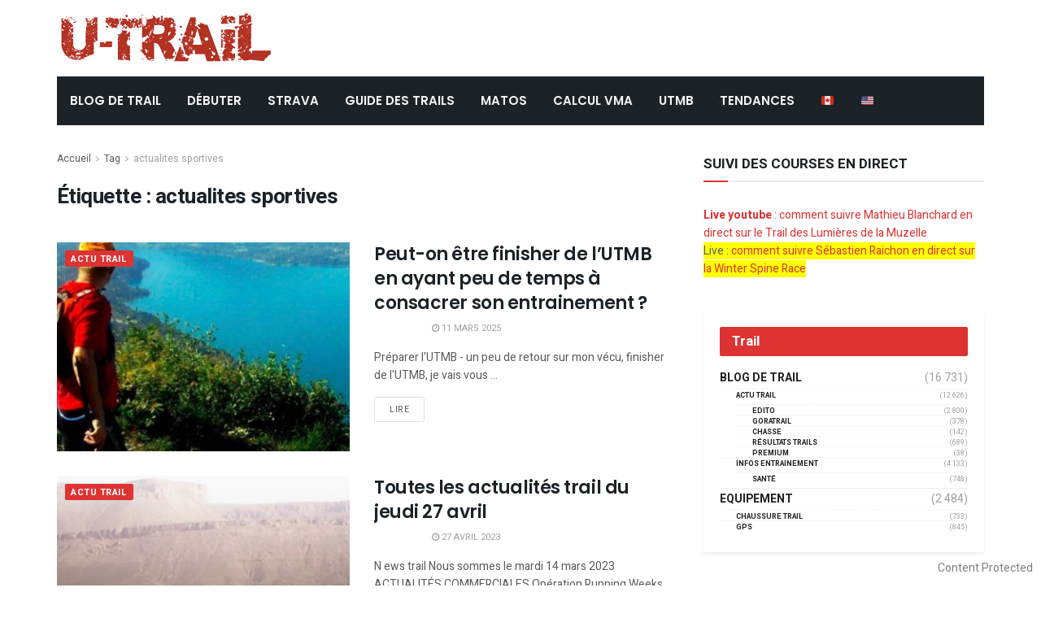

--- FILE ---
content_type: text/html; charset=UTF-8
request_url: https://www2.u-trail.com/tag/actualites-sportives/
body_size: 23609
content:
<!doctype html>
<!--[if lt IE 7]> <html class="no-js lt-ie9 lt-ie8 lt-ie7" lang="fr-FR"> <![endif]-->
<!--[if IE 7]>    <html class="no-js lt-ie9 lt-ie8" lang="fr-FR"> <![endif]-->
<!--[if IE 8]>    <html class="no-js lt-ie9" lang="fr-FR"> <![endif]-->
<!--[if IE 9]>    <html class="no-js lt-ie10" lang="fr-FR"> <![endif]-->
<!--[if gt IE 8]><!--> <html class="no-js" lang="fr-FR"> <!--<![endif]-->
<head>
    <meta http-equiv="Content-Type" content="text/html; charset=UTF-8" />
    <meta name='viewport' content='width=device-width, initial-scale=1, user-scalable=yes' />
	<meta name="google-site-verification" content="WI9B599jLFkTkJm9504grleFBJqiYbPzmq9frv9qyac" />
    <link rel="profile" href="http://gmpg.org/xfn/11" />
    <link rel="pingback" href="https://www2.u-trail.com/xmlrpc.php" />
	

    <meta name='robots' content='index, follow, max-image-preview:large, max-snippet:-1, max-video-preview:-1' />
	<style>img:is([sizes="auto" i], [sizes^="auto," i]) { contain-intrinsic-size: 3000px 1500px }</style>
	<meta property="og:type" content="website">
<meta property="og:title" content="Peut-on être finisher de l&amp;rsquo;UTMB en ayant peu de temps à consacrer son entrainement ?">
<meta property="og:site_name" content="u-Trail">
<meta property="og:description" content="Préparer l'UTMB - un peu de retour sur mon vécu, finisher de l'UTMB, je vais vous narrer ma propre expérience.">
<meta property="og:url" content="https://www2.u-trail.com/tag/actualites-sportives">
<meta property="og:locale" content="fr_FR">
<meta property="og:image" content="https://cdn-utrail.pressidium.com/wp-content/uploads/2024/07/Capture-decran-2024-07-17-a-01.33.08.jpg">
<meta property="og:image:height" content="756">
<meta property="og:image:width" content="1396">
<meta name="twitter:card" content="summary">
<meta name="twitter:url" content="https://www2.u-trail.com/tag/actualites-sportives">
<meta name="twitter:title" content="Peut-on être finisher de l&rsquo;UTMB en ayant peu de temps à consacrer son entrainement ?">
<meta name="twitter:description" content="Préparer l&#039;UTMB - un peu de retour sur mon vécu, finisher de l&#039;UTMB, je vais vous narrer ma propre expérience.">
<meta name="twitter:image:src" content="https://cdn-utrail.pressidium.com/wp-content/uploads/2024/07/Capture-decran-2024-07-17-a-01.33.08.jpg">
<meta name="twitter:image:width" content="1396">
<meta name="twitter:image:height" content="756">
<meta name="twitter:site" content="https://twitter.com/jegtheme">
			<script type="text/javascript">
              var jnews_ajax_url = '/?ajax-request=jnews'
			</script>
			
	<!-- This site is optimized with the Yoast SEO Premium plugin v26.7 (Yoast SEO v26.7) - https://yoast.com/wordpress/plugins/seo/ -->
	<title>actualites sportives Archives - u-Trail</title>
	<link rel="canonical" href="https://www2.u-trail.com/tag/actualites-sportives/" />
	<link rel="next" href="https://www2.u-trail.com/tag/actualites-sportives/page/2/" />
	<meta property="og:locale" content="fr_FR" />
	<meta property="og:type" content="article" />
	<meta property="og:title" content="Archives des actualites sportives" />
	<meta property="og:url" content="https://www2.u-trail.com/tag/actualites-sportives/" />
	<meta property="og:site_name" content="u-Trail" />
	<meta name="twitter:card" content="summary_large_image" />
	<meta name="twitter:site" content="@Utrail" />
	<script type="application/ld+json" class="yoast-schema-graph">{"@context":"https://schema.org","@graph":[{"@type":"CollectionPage","@id":"https://www2.u-trail.com/tag/actualites-sportives/","url":"https://www2.u-trail.com/tag/actualites-sportives/","name":"actualites sportives Archives - u-Trail","isPartOf":{"@id":"https://www2.u-trail.com/#website"},"primaryImageOfPage":{"@id":"https://www2.u-trail.com/tag/actualites-sportives/#primaryimage"},"image":{"@id":"https://www2.u-trail.com/tag/actualites-sportives/#primaryimage"},"thumbnailUrl":"https://www2.u-trail.com/wp-content/uploads/2024/07/Capture-decran-2024-07-17-a-01.33.08.jpg","breadcrumb":{"@id":"https://www2.u-trail.com/tag/actualites-sportives/#breadcrumb"},"inLanguage":"fr-FR"},{"@type":"ImageObject","inLanguage":"fr-FR","@id":"https://www2.u-trail.com/tag/actualites-sportives/#primaryimage","url":"https://www2.u-trail.com/wp-content/uploads/2024/07/Capture-decran-2024-07-17-a-01.33.08.jpg","contentUrl":"https://www2.u-trail.com/wp-content/uploads/2024/07/Capture-decran-2024-07-17-a-01.33.08.jpg","width":1396,"height":756,"caption":"conseil utmb"},{"@type":"BreadcrumbList","@id":"https://www2.u-trail.com/tag/actualites-sportives/#breadcrumb","itemListElement":[{"@type":"ListItem","position":1,"name":"Home","item":"https://www2.u-trail.com/"},{"@type":"ListItem","position":2,"name":"actualites sportives"}]},{"@type":"WebSite","@id":"https://www2.u-trail.com/#website","url":"https://www2.u-trail.com/","name":"u-Trail","description":"Toujours plus de Trail et de l&#039;Ultra Trail !","publisher":{"@id":"https://www2.u-trail.com/#organization"},"potentialAction":[{"@type":"SearchAction","target":{"@type":"EntryPoint","urlTemplate":"https://www2.u-trail.com/?s={search_term_string}"},"query-input":{"@type":"PropertyValueSpecification","valueRequired":true,"valueName":"search_term_string"}}],"inLanguage":"fr-FR"},{"@type":"Organization","@id":"https://www2.u-trail.com/#organization","name":"uTrail","url":"https://www2.u-trail.com/","logo":{"@type":"ImageObject","inLanguage":"fr-FR","@id":"https://www2.u-trail.com/#/schema/logo/image/","url":"https://www2.u-trail.com/wp-content/uploads/2020/12/iconutrail512.jpg","contentUrl":"https://www2.u-trail.com/wp-content/uploads/2020/12/iconutrail512.jpg","width":512,"height":512,"caption":"uTrail"},"image":{"@id":"https://www2.u-trail.com/#/schema/logo/image/"},"sameAs":["https://www.facebook.com/Utrail","https://x.com/Utrail"]}]}</script>
	<!-- / Yoast SEO Premium plugin. -->


<link rel='dns-prefetch' href='//scripts.pubnation.com' />
<link rel='dns-prefetch' href='//fonts.googleapis.com' />
<link rel="alternate" type="application/rss+xml" title="u-Trail &raquo; Flux" href="https://www2.u-trail.com/feed/" />
<link rel="alternate" type="application/rss+xml" title="u-Trail &raquo; Flux de l’étiquette actualites sportives" href="https://www2.u-trail.com/tag/actualites-sportives/feed/" />
<script type="text/javascript">
/* <![CDATA[ */
window._wpemojiSettings = {"baseUrl":"https:\/\/s.w.org\/images\/core\/emoji\/16.0.1\/72x72\/","ext":".png","svgUrl":"https:\/\/s.w.org\/images\/core\/emoji\/16.0.1\/svg\/","svgExt":".svg","source":{"concatemoji":"https:\/\/www2.u-trail.com\/wp-includes\/js\/wp-emoji-release.min.js?ver=6.8.3"}};
/*! This file is auto-generated */
!function(s,n){var o,i,e;function c(e){try{var t={supportTests:e,timestamp:(new Date).valueOf()};sessionStorage.setItem(o,JSON.stringify(t))}catch(e){}}function p(e,t,n){e.clearRect(0,0,e.canvas.width,e.canvas.height),e.fillText(t,0,0);var t=new Uint32Array(e.getImageData(0,0,e.canvas.width,e.canvas.height).data),a=(e.clearRect(0,0,e.canvas.width,e.canvas.height),e.fillText(n,0,0),new Uint32Array(e.getImageData(0,0,e.canvas.width,e.canvas.height).data));return t.every(function(e,t){return e===a[t]})}function u(e,t){e.clearRect(0,0,e.canvas.width,e.canvas.height),e.fillText(t,0,0);for(var n=e.getImageData(16,16,1,1),a=0;a<n.data.length;a++)if(0!==n.data[a])return!1;return!0}function f(e,t,n,a){switch(t){case"flag":return n(e,"\ud83c\udff3\ufe0f\u200d\u26a7\ufe0f","\ud83c\udff3\ufe0f\u200b\u26a7\ufe0f")?!1:!n(e,"\ud83c\udde8\ud83c\uddf6","\ud83c\udde8\u200b\ud83c\uddf6")&&!n(e,"\ud83c\udff4\udb40\udc67\udb40\udc62\udb40\udc65\udb40\udc6e\udb40\udc67\udb40\udc7f","\ud83c\udff4\u200b\udb40\udc67\u200b\udb40\udc62\u200b\udb40\udc65\u200b\udb40\udc6e\u200b\udb40\udc67\u200b\udb40\udc7f");case"emoji":return!a(e,"\ud83e\udedf")}return!1}function g(e,t,n,a){var r="undefined"!=typeof WorkerGlobalScope&&self instanceof WorkerGlobalScope?new OffscreenCanvas(300,150):s.createElement("canvas"),o=r.getContext("2d",{willReadFrequently:!0}),i=(o.textBaseline="top",o.font="600 32px Arial",{});return e.forEach(function(e){i[e]=t(o,e,n,a)}),i}function t(e){var t=s.createElement("script");t.src=e,t.defer=!0,s.head.appendChild(t)}"undefined"!=typeof Promise&&(o="wpEmojiSettingsSupports",i=["flag","emoji"],n.supports={everything:!0,everythingExceptFlag:!0},e=new Promise(function(e){s.addEventListener("DOMContentLoaded",e,{once:!0})}),new Promise(function(t){var n=function(){try{var e=JSON.parse(sessionStorage.getItem(o));if("object"==typeof e&&"number"==typeof e.timestamp&&(new Date).valueOf()<e.timestamp+604800&&"object"==typeof e.supportTests)return e.supportTests}catch(e){}return null}();if(!n){if("undefined"!=typeof Worker&&"undefined"!=typeof OffscreenCanvas&&"undefined"!=typeof URL&&URL.createObjectURL&&"undefined"!=typeof Blob)try{var e="postMessage("+g.toString()+"("+[JSON.stringify(i),f.toString(),p.toString(),u.toString()].join(",")+"));",a=new Blob([e],{type:"text/javascript"}),r=new Worker(URL.createObjectURL(a),{name:"wpTestEmojiSupports"});return void(r.onmessage=function(e){c(n=e.data),r.terminate(),t(n)})}catch(e){}c(n=g(i,f,p,u))}t(n)}).then(function(e){for(var t in e)n.supports[t]=e[t],n.supports.everything=n.supports.everything&&n.supports[t],"flag"!==t&&(n.supports.everythingExceptFlag=n.supports.everythingExceptFlag&&n.supports[t]);n.supports.everythingExceptFlag=n.supports.everythingExceptFlag&&!n.supports.flag,n.DOMReady=!1,n.readyCallback=function(){n.DOMReady=!0}}).then(function(){return e}).then(function(){var e;n.supports.everything||(n.readyCallback(),(e=n.source||{}).concatemoji?t(e.concatemoji):e.wpemoji&&e.twemoji&&(t(e.twemoji),t(e.wpemoji)))}))}((window,document),window._wpemojiSettings);
/* ]]> */
</script>
<style id='wp-emoji-styles-inline-css' type='text/css'>

	img.wp-smiley, img.emoji {
		display: inline !important;
		border: none !important;
		box-shadow: none !important;
		height: 1em !important;
		width: 1em !important;
		margin: 0 0.07em !important;
		vertical-align: -0.1em !important;
		background: none !important;
		padding: 0 !important;
	}
</style>
<link rel='stylesheet' id='copyblocker-pro-frontend-css' href='https://cdn-utrail.pressidium.com/wp-content/plugins/copyblocker-pro/assets/css/frontend.css?ver=1757517197' type='text/css' media='all' />
<link rel='stylesheet' id='encadre-plugin-style-css' href='https://cdn-utrail.pressidium.com/wp-content/plugins/encadre/assets/css/encadre-style.css?ver=0.1.18' type='text/css' media='all' />
<link rel='stylesheet' id='gn-frontend-gnfollow-style-css' href='https://cdn-utrail.pressidium.com/wp-content/plugins/gn-publisher/assets/css/gn-frontend-gnfollow.min.css?ver=1.5.26' type='text/css' media='all' />
<link rel='stylesheet' id='ez-toc-css' href='https://cdn-utrail.pressidium.com/wp-content/plugins/easy-table-of-contents/assets/css/screen.min.css?ver=2.0.80' type='text/css' media='all' />
<style id='ez-toc-inline-css' type='text/css'>
div#ez-toc-container .ez-toc-title {font-size: 120%;}div#ez-toc-container .ez-toc-title {font-weight: 500;}div#ez-toc-container ul li , div#ez-toc-container ul li a {font-size: 95%;}div#ez-toc-container ul li , div#ez-toc-container ul li a {font-weight: 500;}div#ez-toc-container nav ul ul li {font-size: 90%;}.ez-toc-box-title {font-weight: bold; margin-bottom: 10px; text-align: center; text-transform: uppercase; letter-spacing: 1px; color: #666; padding-bottom: 5px;position:absolute;top:-4%;left:5%;background-color: inherit;transition: top 0.3s ease;}.ez-toc-box-title.toc-closed {top:-25%;}
.ez-toc-container-direction {direction: ltr;}.ez-toc-counter ul{counter-reset: item ;}.ez-toc-counter nav ul li a::before {content: counters(item, '.', decimal) '. ';display: inline-block;counter-increment: item;flex-grow: 0;flex-shrink: 0;margin-right: .2em; float: left; }.ez-toc-widget-direction {direction: ltr;}.ez-toc-widget-container ul{counter-reset: item ;}.ez-toc-widget-container nav ul li a::before {content: counters(item, '.', decimal) '. ';display: inline-block;counter-increment: item;flex-grow: 0;flex-shrink: 0;margin-right: .2em; float: left; }
</style>
<link rel='stylesheet' id='js_composer_front-css' href='https://cdn-utrail.pressidium.com/wp-content/plugins/js_composer/assets/css/js_composer.min.css?ver=6.10.0' type='text/css' media='all' />
<link rel='stylesheet' id='taxopress-frontend-css-css' href='https://cdn-utrail.pressidium.com/wp-content/plugins/simple-tags/assets/frontend/css/frontend.css?ver=3.43.0' type='text/css' media='all' />
<link rel='stylesheet' id='jeg_customizer_font-css' href='//fonts.googleapis.com/css?family=Heebo%3Aregular%2C700%7CPoppins%3Aregular%2C500%2Cregular%2C600&#038;display=swap&#038;ver=1.2.5' type='text/css' media='all' />
<link rel='stylesheet' id='mediaelement-css' href='https://cdn-utrail.pressidium.com/wp-includes/js/mediaelement/mediaelementplayer-legacy.min.css?ver=4.2.17' type='text/css' media='all' />
<link rel='stylesheet' id='wp-mediaelement-css' href='https://cdn-utrail.pressidium.com/wp-includes/js/mediaelement/wp-mediaelement.min.css?ver=6.8.3' type='text/css' media='all' />
<link rel='stylesheet' id='font-awesome-css' href='https://cdn-utrail.pressidium.com/wp-content/themes/jnews/assets/fonts/font-awesome/font-awesome.min.css?ver=7.1.8' type='text/css' media='all' />
<link rel='stylesheet' id='jnews-icon-css' href='https://cdn-utrail.pressidium.com/wp-content/themes/jnews/assets/fonts/jegicon/jegicon.css?ver=7.1.8' type='text/css' media='all' />
<link rel='stylesheet' id='jscrollpane-css' href='https://cdn-utrail.pressidium.com/wp-content/themes/jnews/assets/css/jquery.jscrollpane.css?ver=7.1.8' type='text/css' media='all' />
<link rel='stylesheet' id='oknav-css' href='https://cdn-utrail.pressidium.com/wp-content/themes/jnews/assets/css/okayNav.css?ver=7.1.8' type='text/css' media='all' />
<link rel='stylesheet' id='magnific-popup-css' href='https://cdn-utrail.pressidium.com/wp-content/themes/jnews/assets/css/magnific-popup.css?ver=7.1.8' type='text/css' media='all' />
<link rel='stylesheet' id='chosen-css' href='https://cdn-utrail.pressidium.com/wp-content/themes/jnews/assets/css/chosen/chosen.css?ver=7.1.8' type='text/css' media='all' />
<link rel='stylesheet' id='owl-carousel2-css' href='https://cdn-utrail.pressidium.com/wp-content/themes/jnews/assets/js/owl-carousel2/assets/owl.carousel.min.css?ver=7.1.8' type='text/css' media='all' />
<link rel='stylesheet' id='jnews-main-css' href='https://cdn-utrail.pressidium.com/wp-content/themes/jnews/assets/css/main.css?ver=7.1.8' type='text/css' media='all' />
<link rel='stylesheet' id='jnews-responsive-css' href='https://cdn-utrail.pressidium.com/wp-content/themes/jnews/assets/css/responsive.css?ver=7.1.8' type='text/css' media='all' />
<link rel='stylesheet' id='jnews-pb-temp-css' href='https://cdn-utrail.pressidium.com/wp-content/themes/jnews/assets/css/pb-temp.css?ver=7.1.8' type='text/css' media='all' />
<link rel='stylesheet' id='jnews-style-css' href='https://cdn-utrail.pressidium.com/wp-content/themes/jnews/style.css?ver=7.1.8' type='text/css' media='all' />
<link rel='stylesheet' id='jnews-darkmode-css' href='https://cdn-utrail.pressidium.com/wp-content/themes/jnews/assets/css/darkmode.css?ver=7.1.8' type='text/css' media='all' />
<link rel='stylesheet' id='jnews-scheme-css' href='https://cdn-utrail.pressidium.com/wp-content/themes/jnews/data/import/bloomnews/scheme.css?ver=7.1.8' type='text/css' media='all' />
<link rel='stylesheet' id='jnews-select-share-css' href='https://cdn-utrail.pressidium.com/wp-content/plugins/jnews-social-share/assets/css/plugin.css' type='text/css' media='all' />
<script type="text/javascript" src="https://cdn-utrail.pressidium.com/wp-includes/js/jquery/jquery.min.js?ver=3.7.1" id="jquery-core-js"></script>
<script type="text/javascript" src="https://cdn-utrail.pressidium.com/wp-includes/js/jquery/jquery-migrate.min.js?ver=3.4.1" id="jquery-migrate-js"></script>
<script type="text/javascript" async="async" fetchpriority="high" data-noptimize="1" data-cfasync="false" src="https://scripts.pubnation.com/tags/U-Trail.js?ver=6.8.3" id="mv-script-wrapper-js"></script>
<script type="text/javascript" src="https://cdn-utrail.pressidium.com/wp-content/plugins/simple-tags/assets/frontend/js/frontend.js?ver=3.43.0" id="taxopress-frontend-js-js"></script>
<link rel="https://api.w.org/" href="https://www2.u-trail.com/wp-json/" /><link rel="alternate" title="JSON" type="application/json" href="https://www2.u-trail.com/wp-json/wp/v2/tags/5380" /><link rel="EditURI" type="application/rsd+xml" title="RSD" href="https://www2.u-trail.com/xmlrpc.php?rsd" />
<script>
/* Re-pop CMP  – V3 (loguée, "done" seulement si UI vue ou action utilisateur) */
(function(){
  var MIGRATION_ID = 'mv-reprompt-2025-09-14'; // change l’ID pour relancer plus tard
  var MAX_AGE = 180*24*60*60;
  var HARD_RESET_ON_FAIL = true;
  var done = false, uiShown = false, startedAt = Date.now();

  function log(){ try{ console.log('[MV-repop]', [].slice.call(arguments).join(' ')); }catch(e){} }

  function hasDone(){
    try { if (localStorage.getItem(MIGRATION_ID)==='1') return true; } catch(e){}
    return document.cookie.indexOf(MIGRATION_ID+'=1')>-1;
  }
  function setDone(reason){
    if (done) return; done = true;
    try { localStorage.setItem(MIGRATION_ID,'1'); } catch(e){}
    document.cookie = MIGRATION_ID+'=1; Max-Age='+MAX_AGE+'; Path=/; SameSite=Lax';
    document.cookie = MIGRATION_ID+'=1; Max-Age='+MAX_AGE+'; Path=/; Domain=.u-trail.com; SameSite=Lax';
    log('done:', reason||'');
  }
  function clearTcfCookiesOnce(){
    try{
      ['euconsent-v2','addtl_consent'].forEach(function(n){
        document.cookie = n+'=; Max-Age=0; Path=/; SameSite=Lax';
        document.cookie = n+'=; Max-Age=0; Path=/; Domain=.u-trail.com; SameSite=Lax';
        document.cookie = n+'=; Max-Age=0; Path=/; Domain=www2.u-trail.com; SameSite=Lax';
      });
      log('TCF cookies cleared');
    }catch(e){}
  }
  function showCMP(){
    try {
      __tcfapi('displayConsentUi', 2, function(){ log('displayConsentUi called'); });
      // Si l’UI ne s’affiche pas dans ~1,2s et qu’une tcString existe, on hard-reset (une fois)
      setTimeout(function(){
        __tcfapi('getTCData', 2, function(d, ok){
          if (!ok || uiShown) return;
          var hasString = !!(d && d.tcString);
          if (hasString && HARD_RESET_ON_FAIL){
            log('UI not shown, tcString present → hard reset then reopen');
            clearTcfCookiesOnce();
            setTimeout(function(){
              try{ __tcfapi('displayConsentUi', 2, function(){ log('displayConsentUi after reset'); }); }catch(e){}
            }, 200);
          }
        });
      }, 1200);
    } catch(e){}
  }
  function whenCmpReady(cb){
    var fired = false;
    try {
      window.addEventListener('mediavineCmp', function(ev){
        if (fired) return;
        if (ev && ev.detail === 'tcfApiReady'){ fired = true; log('tcfApiReady event'); cb(); }
      }, { once:true });
    } catch(e){}
    (function poll(i){
      if (fired) return;
      if (i>40){ log('__tcfapi not available after ~10s'); return; }
      if (typeof __tcfapi === 'function'){ fired = true; log('__tcfapi available (poll)'); return cb(); }
      setTimeout(function(){ poll(i+1); }, 250);
    })(0);
  }

  function wireEvents(){
    try{
      __tcfapi('addEventListener', 2, function(d, ok){
        if (!ok) return;
        if (d.eventStatus === 'cmpuishown'){ uiShown = true; log('event: cmpuishown'); }
        if (d.eventStatus === 'useractioncomplete'){ log('event: useractioncomplete'); setDone('useractioncomplete'); }
      });
    }catch(e){}
  }

  function run(){
    wireEvents();
    // Si l’utilisateur a déjà une tcString *valide* ET a déjà agi, inutile de repop
    __tcfapi('getTCData', 2, function(d, ok){
      if (!ok){ log('getTCData !ok'); /* ne pas setDone ici */ return showCMP(); }
      var hasString = !!(d && d.tcString);
      var acted = (d && d.eventStatus === 'useractioncomplete');
      if (hasString && acted){
        log('existing tcString & useractioncomplete → skip repop');
        return setDone('already-consented');
      }
      // sinon on essaie d’ouvrir l’UI
      showCMP();
      // garde-fou : si rien ne s’est passé au bout de 5s, on ne boucle pas
      setTimeout(function(){
        if (!done && !uiShown){
          log('timeout 5s: UI not shown → mark done to avoid loops');
          setDone('timeout-no-ui');
        }
      }, 5000);
    });
  }

  if (hasDone()){
    log('skip (already done)');
  } else {
    log('start, id=', MIGRATION_ID);
    whenCmpReady(run);
  }
})();
</script>

<!-- === 4) GA4 ensuite === -->
<!-- Google tag (gtag.js) -->
<script async src="https://www.googletagmanager.com/gtag/js?id=G-R8EHB5Y8ZK"></script>
<script>
  window.dataLayer = window.dataLayer || [];
  function gtag(){dataLayer.push(arguments);}
  gtag('js', new Date());

  gtag('config', 'G-R8EHB5Y8ZK');
</script>


<script type="text/javascript">
	function e(e){var t=!(arguments.length>1&&void 0!==arguments[1])||arguments[1],c=document.createElement("script");c.src=e,t?c.type="module":(c.async=!0,c.type="text/javascript",c.setAttribute("nomodule",""));var n=document.getElementsByTagName("script")[0];n.parentNode.insertBefore(c,n)}function t(t,c,n){var a,o,r;null!==(a=t.marfeel)&&void 0!==a||(t.marfeel={}),null!==(o=(r=t.marfeel).cmd)&&void 0!==o||(r.cmd=[]),t.marfeel.config=n,t.marfeel.config.accountId=c;var i="https://sdk.mrf.io/statics";e("".concat(i,"/marfeel-sdk.js?id=").concat(c),!0),e("".concat(i,"/marfeel-sdk.es5.js?id=").concat(c),!1)}!function(e,c){var n=arguments.length>2&&void 0!==arguments[2]?arguments[2]:{};t(e,c,n)}(window,3331,{} /*config*/);
</script>

<!-- Begin comScore Tag -->
<script>
  var _comscore = _comscore || [];
  _comscore.push({ c1: "2", c2: "40691578" ,  options: { enableFirstPartyCookie: "false" } });
  (function() {
    var s = document.createElement("script"), el = document.getElementsByTagName("script")[0]; s.async = true;
    s.src = "https://sb.scorecardresearch.com/cs/40691578/beacon.js";
    el.parentNode.insertBefore(s, el);
  })();
</script>
<noscript>
  <img src="https://sb.scorecardresearch.com/p?c1=2&c2=40691578&cv=3.9.1&cj=1">
</noscript>
<!-- End comScore Tag -->
<script src="https://analytics.ahrefs.com/analytics.js" data-key="kG9RCZa2v3Y5mL15P4JJag" async></script>
<meta name="generator" content="Powered by WPBakery Page Builder - drag and drop page builder for WordPress."/>
<link rel="icon" href="https://cdn-utrail.pressidium.com/wp-content/uploads/2020/12/cropped-iconutrail512-32x32.jpg" sizes="32x32" />
<link rel="icon" href="https://cdn-utrail.pressidium.com/wp-content/uploads/2020/12/cropped-iconutrail512-192x192.jpg" sizes="192x192" />
<link rel="apple-touch-icon" href="https://cdn-utrail.pressidium.com/wp-content/uploads/2020/12/cropped-iconutrail512-180x180.jpg" />
<meta name="msapplication-TileImage" content="https://cdn-utrail.pressidium.com/wp-content/uploads/2020/12/cropped-iconutrail512-270x270.jpg" />
<style id="jeg_dynamic_css" type="text/css" data-type="jeg_custom-css">body.jnews { background-color : #ffffff; } body,.newsfeed_carousel.owl-carousel .owl-nav div,.jeg_filter_button,.owl-carousel .owl-nav div,.jeg_readmore,.jeg_hero_style_7 .jeg_post_meta a,.widget_calendar thead th,.widget_calendar tfoot a,.jeg_socialcounter a,.entry-header .jeg_meta_like a,.entry-header .jeg_meta_comment a,.entry-content tbody tr:hover,.entry-content th,.jeg_splitpost_nav li:hover a,#breadcrumbs a,.jeg_author_socials a:hover,.jeg_footer_content a,.jeg_footer_bottom a,.jeg_cartcontent,.woocommerce .woocommerce-breadcrumb a { color : #595c5f; } a,.jeg_menu_style_5 > li > a:hover,.jeg_menu_style_5 > li.sfHover > a,.jeg_menu_style_5 > li.current-menu-item > a,.jeg_menu_style_5 > li.current-menu-ancestor > a,.jeg_navbar .jeg_menu:not(.jeg_main_menu) > li > a:hover,.jeg_midbar .jeg_menu:not(.jeg_main_menu) > li > a:hover,.jeg_side_tabs li.active,.jeg_block_heading_5 strong,.jeg_block_heading_6 strong,.jeg_block_heading_7 strong,.jeg_block_heading_8 strong,.jeg_subcat_list li a:hover,.jeg_subcat_list li button:hover,.jeg_pl_lg_7 .jeg_thumb .jeg_post_category a,.jeg_pl_xs_2:before,.jeg_pl_xs_4 .jeg_postblock_content:before,.jeg_postblock .jeg_post_title a:hover,.jeg_hero_style_6 .jeg_post_title a:hover,.jeg_sidefeed .jeg_pl_xs_3 .jeg_post_title a:hover,.widget_jnews_popular .jeg_post_title a:hover,.jeg_meta_author a,.widget_archive li a:hover,.widget_pages li a:hover,.widget_meta li a:hover,.widget_recent_entries li a:hover,.widget_rss li a:hover,.widget_rss cite,.widget_categories li a:hover,.widget_categories li.current-cat > a,#breadcrumbs a:hover,.jeg_share_count .counts,.commentlist .bypostauthor > .comment-body > .comment-author > .fn,span.required,.jeg_review_title,.bestprice .price,.authorlink a:hover,.jeg_vertical_playlist .jeg_video_playlist_play_icon,.jeg_vertical_playlist .jeg_video_playlist_item.active .jeg_video_playlist_thumbnail:before,.jeg_horizontal_playlist .jeg_video_playlist_play,.woocommerce li.product .pricegroup .button,.widget_display_forums li a:hover,.widget_display_topics li:before,.widget_display_replies li:before,.widget_display_views li:before,.bbp-breadcrumb a:hover,.jeg_mobile_menu li.sfHover > a,.jeg_mobile_menu li a:hover,.split-template-6 .pagenum { color : #dd3333; } .jeg_menu_style_1 > li > a:before,.jeg_menu_style_2 > li > a:before,.jeg_menu_style_3 > li > a:before,.jeg_side_toggle,.jeg_slide_caption .jeg_post_category a,.jeg_slider_type_1 .owl-nav .owl-next,.jeg_block_heading_1 .jeg_block_title span,.jeg_block_heading_2 .jeg_block_title span,.jeg_block_heading_3,.jeg_block_heading_4 .jeg_block_title span,.jeg_block_heading_6:after,.jeg_pl_lg_box .jeg_post_category a,.jeg_pl_md_box .jeg_post_category a,.jeg_readmore:hover,.jeg_thumb .jeg_post_category a,.jeg_block_loadmore a:hover, .jeg_postblock.alt .jeg_block_loadmore a:hover,.jeg_block_loadmore a.active,.jeg_postblock_carousel_2 .jeg_post_category a,.jeg_heroblock .jeg_post_category a,.jeg_pagenav_1 .page_number.active,.jeg_pagenav_1 .page_number.active:hover,input[type="submit"],.btn,.button,.widget_tag_cloud a:hover,.popularpost_item:hover .jeg_post_title a:before,.jeg_splitpost_4 .page_nav,.jeg_splitpost_5 .page_nav,.jeg_post_via a:hover,.jeg_post_source a:hover,.jeg_post_tags a:hover,.comment-reply-title small a:before,.comment-reply-title small a:after,.jeg_storelist .productlink,.authorlink li.active a:before,.jeg_footer.dark .socials_widget:not(.nobg) a:hover .fa,.jeg_breakingnews_title,.jeg_overlay_slider_bottom.owl-carousel .owl-nav div,.jeg_overlay_slider_bottom.owl-carousel .owl-nav div:hover,.jeg_vertical_playlist .jeg_video_playlist_current,.woocommerce span.onsale,.woocommerce #respond input#submit:hover,.woocommerce a.button:hover,.woocommerce button.button:hover,.woocommerce input.button:hover,.woocommerce #respond input#submit.alt,.woocommerce a.button.alt,.woocommerce button.button.alt,.woocommerce input.button.alt,.jeg_popup_post .caption,.jeg_footer.dark input[type="submit"],.jeg_footer.dark .btn,.jeg_footer.dark .button,.footer_widget.widget_tag_cloud a:hover, .jeg_inner_content .content-inner .jeg_post_category a:hover, #buddypress .standard-form button, #buddypress a.button, #buddypress input[type="submit"], #buddypress input[type="button"], #buddypress input[type="reset"], #buddypress ul.button-nav li a, #buddypress .generic-button a, #buddypress .generic-button button, #buddypress .comment-reply-link, #buddypress a.bp-title-button, #buddypress.buddypress-wrap .members-list li .user-update .activity-read-more a, div#buddypress .standard-form button:hover,div#buddypress a.button:hover,div#buddypress input[type="submit"]:hover,div#buddypress input[type="button"]:hover,div#buddypress input[type="reset"]:hover,div#buddypress ul.button-nav li a:hover,div#buddypress .generic-button a:hover,div#buddypress .generic-button button:hover,div#buddypress .comment-reply-link:hover,div#buddypress a.bp-title-button:hover,div#buddypress.buddypress-wrap .members-list li .user-update .activity-read-more a:hover, #buddypress #item-nav .item-list-tabs ul li a:before, .jeg_inner_content .jeg_meta_container .follow-wrapper a { background-color : #dd3333; } .jeg_block_heading_7 .jeg_block_title span, .jeg_readmore:hover, .jeg_block_loadmore a:hover, .jeg_block_loadmore a.active, .jeg_pagenav_1 .page_number.active, .jeg_pagenav_1 .page_number.active:hover, .jeg_pagenav_3 .page_number:hover, .jeg_prevnext_post a:hover h3, .jeg_overlay_slider .jeg_post_category, .jeg_sidefeed .jeg_post.active, .jeg_vertical_playlist.jeg_vertical_playlist .jeg_video_playlist_item.active .jeg_video_playlist_thumbnail img, .jeg_horizontal_playlist .jeg_video_playlist_item.active { border-color : #dd3333; } .jeg_tabpost_nav li.active, .woocommerce div.product .woocommerce-tabs ul.tabs li.active { border-bottom-color : #dd3333; } .jeg_post_meta .fa, .entry-header .jeg_post_meta .fa, .jeg_review_stars, .jeg_price_review_list { color : #344966; } .jeg_share_button.share-float.share-monocrhome a { background-color : #344966; } h1,h2,h3,h4,h5,h6,.jeg_post_title a,.entry-header .jeg_post_title,.jeg_hero_style_7 .jeg_post_title a,.jeg_block_title,.jeg_splitpost_bar .current_title,.jeg_video_playlist_title,.gallery-caption,.jeg_push_notification_button>a.button { color : #1b2228; } .split-template-9 .pagenum, .split-template-10 .pagenum, .split-template-11 .pagenum, .split-template-12 .pagenum, .split-template-13 .pagenum, .split-template-15 .pagenum, .split-template-18 .pagenum, .split-template-20 .pagenum, .split-template-19 .current_title span, .split-template-20 .current_title span { background-color : #1b2228; } .entry-content .content-inner p, .entry-content .content-inner span, .entry-content .intro-text { color : #1b2228; } .jeg_topbar .jeg_nav_row, .jeg_topbar .jeg_search_no_expand .jeg_search_input { line-height : 20px; } .jeg_topbar .jeg_nav_row, .jeg_topbar .jeg_nav_icon { height : 20px; } .jeg_topbar, .jeg_topbar.dark, .jeg_topbar.custom { background : #ffffff; } .jeg_midbar { height : 94px; } .jeg_header .jeg_bottombar.jeg_navbar,.jeg_bottombar .jeg_nav_icon { height : 60px; } .jeg_header .jeg_bottombar.jeg_navbar, .jeg_header .jeg_bottombar .jeg_main_menu:not(.jeg_menu_style_1) > li > a, .jeg_header .jeg_bottombar .jeg_menu_style_1 > li, .jeg_header .jeg_bottombar .jeg_menu:not(.jeg_main_menu) > li > a { line-height : 60px; } .jeg_header .jeg_bottombar.jeg_navbar_wrapper:not(.jeg_navbar_boxed), .jeg_header .jeg_bottombar.jeg_navbar_boxed .jeg_nav_row { background : #1b2228; } .jeg_header .jeg_bottombar, .jeg_header .jeg_bottombar.jeg_navbar_dark, .jeg_bottombar.jeg_navbar_boxed .jeg_nav_row, .jeg_bottombar.jeg_navbar_dark.jeg_navbar_boxed .jeg_nav_row { border-top-width : 0px; border-bottom-width : 0px; } .jeg_header_wrapper .jeg_bottombar, .jeg_header_wrapper .jeg_bottombar.jeg_navbar_dark, .jeg_bottombar.jeg_navbar_boxed .jeg_nav_row, .jeg_bottombar.jeg_navbar_dark.jeg_navbar_boxed .jeg_nav_row { border-top-color : #4353ff; border-bottom-color : #4353ff; } .jeg_stickybar.jeg_navbar,.jeg_navbar .jeg_nav_icon { height : 60px; } .jeg_stickybar.jeg_navbar, .jeg_stickybar .jeg_main_menu:not(.jeg_menu_style_1) > li > a, .jeg_stickybar .jeg_menu_style_1 > li, .jeg_stickybar .jeg_menu:not(.jeg_main_menu) > li > a { line-height : 60px; } .jeg_header_sticky .jeg_navbar_wrapper:not(.jeg_navbar_boxed), .jeg_header_sticky .jeg_navbar_boxed .jeg_nav_row { background : #1b2228; } .jeg_stickybar, .jeg_stickybar.dark { border-bottom-width : 0px; } .jeg_mobile_midbar, .jeg_mobile_midbar.dark { background : #000000; } .jeg_header .socials_widget > a > i.fa:before { color : #1b2228; } .jeg_navbar_mobile_wrapper .jeg_nav_item a.jeg_mobile_toggle, .jeg_navbar_mobile_wrapper .dark .jeg_nav_item a.jeg_mobile_toggle { color : #ffffff; } .jeg_nav_account, .jeg_navbar .jeg_nav_account .jeg_menu > li > a, .jeg_midbar .jeg_nav_account .jeg_menu > li > a { color : #dd3333; } .jeg_menu.jeg_accountlink li > ul { background-color : #ffffff; } .jeg_header .jeg_search_wrapper.search_icon .jeg_search_toggle { color : #1b2228; } .jeg_nav_search { width : 80%; } .jeg_menu_style_1 > li > a:before, .jeg_menu_style_2 > li > a:before, .jeg_menu_style_3 > li > a:before { background : #1e96fc; } .jeg_header .jeg_menu_style_4 > li > a:hover, .jeg_header .jeg_menu_style_4 > li.sfHover > a, .jeg_header .jeg_menu_style_4 > li.current-menu-item > a, .jeg_header .jeg_menu_style_4 > li.current-menu-ancestor > a, .jeg_navbar_dark .jeg_menu_style_4 > li > a:hover, .jeg_navbar_dark .jeg_menu_style_4 > li.sfHover > a, .jeg_navbar_dark .jeg_menu_style_4 > li.current-menu-item > a, .jeg_navbar_dark .jeg_menu_style_4 > li.current-menu-ancestor > a { background : #1e96fc; } .jnews .jeg_header .jeg_menu.jeg_top_menu > li > a { color : #1b2228; } .jnews .jeg_header .jeg_menu.jeg_top_menu > li a:hover { color : #1e96fc; } .jeg_footer_content,.jeg_footer.dark .jeg_footer_content { background-color : #0d1317; color : #a9afb3; } .jeg_footer .jeg_footer_heading h3,.jeg_footer.dark .jeg_footer_heading h3,.jeg_footer .widget h2,.jeg_footer .footer_dark .widget h2 { color : #ffffff; } body,input,textarea,select,.chosen-container-single .chosen-single,.btn,.button { font-family: Heebo,Helvetica,Arial,sans-serif; } .jeg_main_menu > li > a { font-family: Poppins,Helvetica,Arial,sans-serif; } .jeg_post_title, .entry-header .jeg_post_title, .jeg_single_tpl_2 .entry-header .jeg_post_title, .jeg_single_tpl_3 .entry-header .jeg_post_title, .jeg_single_tpl_6 .entry-header .jeg_post_title { font-family: Poppins,Helvetica,Arial,sans-serif; } </style><style type="text/css">
					.no_thumbnail .jeg_thumb,
					.thumbnail-container.no_thumbnail {
					    display: none !important;
					}
					.jeg_search_result .jeg_pl_xs_3.no_thumbnail .jeg_postblock_content,
					.jeg_sidefeed .jeg_pl_xs_3.no_thumbnail .jeg_postblock_content,
					.jeg_pl_sm.no_thumbnail .jeg_postblock_content {
					    margin-left: 0;
					}
					.jeg_postblock_11 .no_thumbnail .jeg_postblock_content,
					.jeg_postblock_12 .no_thumbnail .jeg_postblock_content,
					.jeg_postblock_12.jeg_col_3o3 .no_thumbnail .jeg_postblock_content  {
					    margin-top: 0;
					}
					.jeg_postblock_15 .jeg_pl_md_box.no_thumbnail .jeg_postblock_content,
					.jeg_postblock_19 .jeg_pl_md_box.no_thumbnail .jeg_postblock_content,
					.jeg_postblock_24 .jeg_pl_md_box.no_thumbnail .jeg_postblock_content,
					.jeg_sidefeed .jeg_pl_md_box .jeg_postblock_content {
					    position: relative;
					}
					.jeg_postblock_carousel_2 .no_thumbnail .jeg_post_title a,
					.jeg_postblock_carousel_2 .no_thumbnail .jeg_post_title a:hover,
					.jeg_postblock_carousel_2 .no_thumbnail .jeg_post_meta .fa {
					    color: #212121 !important;
					} 
				</style>		<style type="text/css" id="wp-custom-css">
			.widget_categories li li, .widget_nav_menu li li { font-size: 9px; padding: 3px 0 0px 20px; border-style: dotted; }  .widget_categories li, .widget_nav_menu li, .widget_polylang li { margin: 0; list-style: none; color: #a0a0a0; border-top: 1px solid #eee; position: relative; line-height: 1.0em; }

.widget_tag_cloud a {
    font-size: 10px!important;
    letter-spacing: 1px;
    line-height: inherit;
    background: #f5f5f5;
    padding: 0px 0px;
    color: #616161;
    display: inline-block;
    margin: 0 0px 0px 0;
    text-decoration: none!important;
    text-rendering: auto;
    -webkit-font-smoothing: auto;
    -moz-osx-font-smoothing: auto;
    transition: all .2s linear;
}

.jeg_meta_author {
    visibility: hidden;
}

.jeg_meta_comment{
    visibility: hidden;
}

.cart{
    visibility: hidden;
}

[href='#jeg_registerform'] {
    visibility:hidden;
}

.woocommerce .woocommerce-error .button, .woocommerce .woocommerce-info .button, .woocommerce .woocommerce-message .button {
    height: auto;
    visibility: hidden;
}

/* Ajuste l’alignement et la taille du bloc pub auto-placé */
.google-auto-placed.ap_container {
  display: block !important;
  margin: 1em auto !important;   /* centre horizontalement */
  text-align: center !important;
  clear: both !important;        /* évite qu’il ne chevauche d’autres éléments flottants */
  max-width: 100% !important;    /* sur mobile, évite le débordement */
}

/* Mediavine Sidebar Adjustment */

@media only screen and (min-width: 992px) {

   .jeg_main_content.col-md-8 {

       max-width: calc(100% - 360px);

   }

   .jeg_sidebar.col-md-4 {

       min-width: 345px !important;

   }

}
		</style>
		<noscript><style> .wpb_animate_when_almost_visible { opacity: 1; }</style></noscript></head>
<body class="archive tag tag-actualites-sportives tag-5380 wp-embed-responsive wp-theme-jnews jeg_toggle_dark jnews jeg_boxed jsc_normal wpb-js-composer js-comp-ver-6.10.0 vc_responsive">

    
    
    <div class="jeg_ad jeg_ad_top jnews_header_top_ads">
        <div class='ads-wrapper  '><div class='ads_code'></div></div>    </div>

    <!-- The Main Wrapper
    ============================================= -->
    <div class="jeg_viewport">

        
        <div class="jeg_header_wrapper">
            <div class="jeg_header_instagram_wrapper">
    </div>

<!-- HEADER -->
<div class="jeg_header normal">
    <div class="jeg_midbar jeg_container normal">
    <div class="container">
        <div class="jeg_nav_row">
            
                <div class="jeg_nav_col jeg_nav_left jeg_nav_normal">
                    <div class="item_wrap jeg_nav_alignleft">
                        <div class="jeg_nav_item jeg_logo jeg_desktop_logo">
			<div class="site-title">
	    	<a href="https://www2.u-trail.com/" style="padding: 0px 0px 0px 0px;">
	    	    <img class='jeg_logo_img' src="https://cdn-utrail.pressidium.com/wp-content/uploads/2020/12/logoutrail2.jpg" srcset="https://cdn-utrail.pressidium.com/wp-content/uploads/2020/12/logoutrail2.jpg 1x, https://cdn-utrail.pressidium.com/wp-content/uploads/2020/12/logoutrailretina.jpg 2x" alt="u-Trail"data-light-src="https://cdn-utrail.pressidium.com/wp-content/uploads/2020/12/logoutrail2.jpg" data-light-srcset="https://cdn-utrail.pressidium.com/wp-content/uploads/2020/12/logoutrail2.jpg 1x, https://cdn-utrail.pressidium.com/wp-content/uploads/2020/12/logoutrailretina.jpg 2x" data-dark-src="https://cdn-utrail.pressidium.com/wp-content/uploads/2020/12/logoutrailwhiteonblack150.jpg" data-dark-srcset="https://cdn-utrail.pressidium.com/wp-content/uploads/2020/12/logoutrailwhiteonblack150.jpg 1x, https://cdn-utrail.pressidium.com/wp-content/uploads/2020/12/logoutrailwhiteonblack150.jpg 2x">	    	</a>
	    </div>
	</div>                    </div>
                </div>

                
                <div class="jeg_nav_col jeg_nav_center jeg_nav_normal">
                    <div class="item_wrap jeg_nav_aligncenter">
                                            </div>
                </div>

                
                <div class="jeg_nav_col jeg_nav_right jeg_nav_grow">
                    <div class="item_wrap jeg_nav_alignright">
                        <div class="jeg_nav_item jeg_ad jeg_ad_top jnews_header_ads">
    <div class='ads-wrapper  '></div></div>                    </div>
                </div>

                        </div>
    </div>
</div><div class="jeg_bottombar jeg_navbar jeg_container jeg_navbar_wrapper 1 jeg_navbar_boxed jeg_navbar_dark">
    <div class="container">
        <div class="jeg_nav_row">
            
                <div class="jeg_nav_col jeg_nav_left jeg_nav_grow">
                    <div class="item_wrap jeg_nav_alignleft">
                        <div class="jeg_main_menu_wrapper">
<div class="jeg_nav_item jeg_mainmenu_wrap"><ul class="jeg_menu jeg_main_menu jeg_menu_style_4" data-animation="animateTransform"><li id="menu-item-371912" class="menu-item menu-item-type-taxonomy menu-item-object-category menu-item-371912 bgnav" data-item-row="default" ><a href="https://www2.u-trail.com/category/blog-de-trail/">BLOG DE TRAIL</a></li>
<li id="menu-item-464240" class="menu-item menu-item-type-post_type menu-item-object-page menu-item-464240 bgnav" data-item-row="default" ><a href="https://www2.u-trail.com/debuter-la-course-a-pied-et-le-trail/">DÉBUTER</a></li>
<li id="menu-item-463724" class="menu-item menu-item-type-post_type menu-item-object-page menu-item-463724 bgnav" data-item-row="default" ><a href="https://www2.u-trail.com/strava-tout-comprendre-sur-la-triche-les-abonnements-les-segments-et-les-pannes/">STRAVA</a></li>
<li id="menu-item-463559" class="menu-item menu-item-type-post_type menu-item-object-page menu-item-463559 bgnav" data-item-row="default" ><a href="https://www2.u-trail.com/guides-des-trails/">Guide des trails</a></li>
<li id="menu-item-380999" class="menu-item menu-item-type-custom menu-item-object-custom menu-item-380999 bgnav" data-item-row="default" ><a href="https://annonces.u-trail.com/">Matos</a></li>
<li id="menu-item-345305" class="menu-item menu-item-type-custom menu-item-object-custom menu-item-345305 bgnav" data-item-row="default" ><a href="https://calculateurs.u-trail.com/theme.php?theme=vma">CALCUL VMA</a></li>
<li id="menu-item-207782" class="menu-item menu-item-type-custom menu-item-object-custom menu-item-207782 bgnav" data-item-row="default" ><a href="https://www2.u-trail.com/?s=utmb">UTMB</a></li>
<li id="menu-item-465797" class="menu-item menu-item-type-post_type menu-item-object-page menu-item-465797 bgnav" data-item-row="default" ><a href="https://www2.u-trail.com/le-trail-change-les-grandes-tendances-qui-transforment-notre-sport/">TENDANCES</a></li>
<li id="menu-item-308050" class="menu-item menu-item-type-custom menu-item-object-custom menu-item-308050 bgnav" data-item-row="default" ><a href="https://www2.u-trail.com/tag/course-en-sentier/">🇨🇦</a></li>
<li id="menu-item-427355" class="menu-item menu-item-type-custom menu-item-object-custom menu-item-427355 bgnav" data-item-row="default" ><a href="https://www2.u-trail.com/tag/etats-unis/">🇺🇸</a></li>
</ul></div></div>
                    </div>
                </div>

                
                <div class="jeg_nav_col jeg_nav_center jeg_nav_normal">
                    <div class="item_wrap jeg_nav_aligncenter">
                                            </div>
                </div>

                
                <div class="jeg_nav_col jeg_nav_right jeg_nav_normal">
                    <div class="item_wrap jeg_nav_alignright">
                                            </div>
                </div>

                        </div>
    </div>
</div></div><!-- /.jeg_header -->        </div>

        <div class="jeg_header_sticky">
            <div class="sticky_blankspace"></div>
<div class="jeg_header normal">
    <div class="jeg_container">
        <div data-mode="pinned" class="jeg_stickybar jeg_navbar jeg_navbar_wrapper  jeg_navbar_dark">
            <div class="container">
    <div class="jeg_nav_row">
        
            <div class="jeg_nav_col jeg_nav_left jeg_nav_grow">
                <div class="item_wrap jeg_nav_alignleft">
                    <div class="jeg_main_menu_wrapper">
<div class="jeg_nav_item jeg_mainmenu_wrap"><ul class="jeg_menu jeg_main_menu jeg_menu_style_4" data-animation="animateTransform"><li class="menu-item menu-item-type-taxonomy menu-item-object-category menu-item-371912 bgnav" data-item-row="default" ><a href="https://www2.u-trail.com/category/blog-de-trail/">BLOG DE TRAIL</a></li>
<li class="menu-item menu-item-type-post_type menu-item-object-page menu-item-464240 bgnav" data-item-row="default" ><a href="https://www2.u-trail.com/debuter-la-course-a-pied-et-le-trail/">DÉBUTER</a></li>
<li class="menu-item menu-item-type-post_type menu-item-object-page menu-item-463724 bgnav" data-item-row="default" ><a href="https://www2.u-trail.com/strava-tout-comprendre-sur-la-triche-les-abonnements-les-segments-et-les-pannes/">STRAVA</a></li>
<li class="menu-item menu-item-type-post_type menu-item-object-page menu-item-463559 bgnav" data-item-row="default" ><a href="https://www2.u-trail.com/guides-des-trails/">Guide des trails</a></li>
<li class="menu-item menu-item-type-custom menu-item-object-custom menu-item-380999 bgnav" data-item-row="default" ><a href="https://annonces.u-trail.com/">Matos</a></li>
<li class="menu-item menu-item-type-custom menu-item-object-custom menu-item-345305 bgnav" data-item-row="default" ><a href="https://calculateurs.u-trail.com/theme.php?theme=vma">CALCUL VMA</a></li>
<li class="menu-item menu-item-type-custom menu-item-object-custom menu-item-207782 bgnav" data-item-row="default" ><a href="https://www2.u-trail.com/?s=utmb">UTMB</a></li>
<li class="menu-item menu-item-type-post_type menu-item-object-page menu-item-465797 bgnav" data-item-row="default" ><a href="https://www2.u-trail.com/le-trail-change-les-grandes-tendances-qui-transforment-notre-sport/">TENDANCES</a></li>
<li class="menu-item menu-item-type-custom menu-item-object-custom menu-item-308050 bgnav" data-item-row="default" ><a href="https://www2.u-trail.com/tag/course-en-sentier/">🇨🇦</a></li>
<li class="menu-item menu-item-type-custom menu-item-object-custom menu-item-427355 bgnav" data-item-row="default" ><a href="https://www2.u-trail.com/tag/etats-unis/">🇺🇸</a></li>
</ul></div></div>
                </div>
            </div>

            
            <div class="jeg_nav_col jeg_nav_center jeg_nav_normal">
                <div class="item_wrap jeg_nav_aligncenter">
                                    </div>
            </div>

            
            <div class="jeg_nav_col jeg_nav_right jeg_nav_normal">
                <div class="item_wrap jeg_nav_alignright">
                    <!-- Search Form -->
<div class="jeg_nav_item jeg_nav_search">
	<div class="jeg_search_wrapper jeg_search_no_expand round">
	    <a href="#" class="jeg_search_toggle"><i class="fa fa-search"></i></a>
	    <form action="https://www2.u-trail.com/" method="get" class="jeg_search_form" target="_top">
    <input name="s" class="jeg_search_input" placeholder="Search..." type="text" value="" autocomplete="off">
    <button type="submit" class="jeg_search_button btn"><i class="fa fa-search"></i></button>
</form>
<!-- jeg_search_hide with_result no_result -->
<div class="jeg_search_result jeg_search_hide with_result">
    <div class="search-result-wrapper">
    </div>
    <div class="search-link search-noresult">
        No Result    </div>
    <div class="search-link search-all-button">
        <i class="fa fa-search"></i> View All Result    </div>
</div>	</div>
</div>                </div>
            </div>

                </div>
</div>        </div>
    </div>
</div>
        </div>

        <div class="jeg_navbar_mobile_wrapper">
            <div class="jeg_navbar_mobile" data-mode="normal">
    <div class="jeg_mobile_bottombar jeg_mobile_midbar jeg_container dark">
    <div class="container">
        <div class="jeg_nav_row">
            
                <div class="jeg_nav_col jeg_nav_left jeg_nav_normal">
                    <div class="item_wrap jeg_nav_alignleft">
                        <div class="jeg_nav_item">
    <a href="#" class="toggle_btn jeg_mobile_toggle"><i class="fa fa-bars"></i></a>
</div>                    </div>
                </div>

                
                <div class="jeg_nav_col jeg_nav_center jeg_nav_grow">
                    <div class="item_wrap jeg_nav_aligncenter">
                        <div class="jeg_nav_item jeg_mobile_logo">
			<div class="site-title">
	    	<a href="https://www2.u-trail.com/">
		        <img class='jeg_logo_img' src="https://cdn-utrail.pressidium.com/wp-content/uploads/2020/12/logoutrailwhiteonblack150.jpg" srcset="https://cdn-utrail.pressidium.com/wp-content/uploads/2020/12/logoutrailwhiteonblack150.jpg 1x, https://cdn-utrail.pressidium.com/wp-content/uploads/2020/12/logoutrailwhiteonblack150.jpg 2x" alt="u-Trail"data-light-src="https://cdn-utrail.pressidium.com/wp-content/uploads/2020/12/logoutrailwhiteonblack150.jpg" data-light-srcset="https://cdn-utrail.pressidium.com/wp-content/uploads/2020/12/logoutrailwhiteonblack150.jpg 1x, https://cdn-utrail.pressidium.com/wp-content/uploads/2020/12/logoutrailwhiteonblack150.jpg 2x" data-dark-src="https://cdn-utrail.pressidium.com/wp-content/uploads/2020/12/logoutrailwhiteonblack150.jpg" data-dark-srcset="https://cdn-utrail.pressidium.com/wp-content/uploads/2020/12/logoutrailwhiteonblack150.jpg 1x, https://cdn-utrail.pressidium.com/wp-content/uploads/2020/12/logoutrailwhiteonblack150.jpg 2x">		    </a>
	    </div>
	</div>                    </div>
                </div>

                
                <div class="jeg_nav_col jeg_nav_right jeg_nav_normal">
                    <div class="item_wrap jeg_nav_alignright">
                                            </div>
                </div>

                        </div>
    </div>
</div></div>
<div class="sticky_blankspace" style="height: 60px;"></div>        </div>
<div class="jeg_main ">
    <div class="jeg_container">
        <div class="jeg_content">
            <div class="jeg_section">
                <div class="container">

                    <div class="jeg_ad jeg_archive jnews_archive_above_content_ads "><div class='ads-wrapper  '></div></div>
                    <div class="jeg_cat_content row">
                        <div class="jeg_main_content col-sm-8">
                            <div class="jeg_inner_content">
                                <div class="jeg_archive_header">
                                                                            <div class="jeg_breadcrumbs jeg_breadcrumb_container">
                                            <div id="breadcrumbs"><span class="">
                <a href="https://www2.u-trail.com">Accueil</a>
            </span><i class="fa fa-angle-right"></i><span class="">
                <a href="">Tag</a>
            </span><i class="fa fa-angle-right"></i><span class="breadcrumb_last_link">
                <a href="https://www2.u-trail.com/tag/actualites-sportives/">actualites sportives</a>
            </span></div>                                        </div>
                                                                        
                                    <h1 class="jeg_archive_title">Étiquette : <span>actualites sportives</span></h1>                                                                    </div>
                                
                                <div class="jnews_archive_content_wrapper">
                                    <div class="jeg_postblock_5 jeg_postblock jeg_col_2o3">
                <div class="jeg_block_container">
                    <div class="jeg_posts jeg_load_more_flag">
                <article class="jeg_post jeg_pl_lg_2 format-standard">
                <div class="jeg_thumb">
                    
                    <a href="https://www2.u-trail.com/comment-finisher-de-l-utmb/"><div class="thumbnail-container animate-lazy  size-715 "><img width="350" height="250" src="https://cdn-utrail.pressidium.com/wp-content/themes/jnews/assets/img/jeg-empty.png" class="attachment-jnews-350x250 size-jnews-350x250 lazyload wp-post-image" alt="conseil utmb" decoding="async" loading="lazy" sizes="auto, (max-width: 350px) 100vw, 350px" data-src="https://cdn-utrail.pressidium.com/wp-content/uploads/2024/07/Capture-decran-2024-07-17-a-01.33.08-350x250.jpg" data-srcset="https://cdn-utrail.pressidium.com/wp-content/uploads/2024/07/Capture-decran-2024-07-17-a-01.33.08-750x536.jpg 750w, https://cdn-utrail.pressidium.com/wp-content/uploads/2024/07/Capture-decran-2024-07-17-a-01.33.08-120x86.jpg 120w, https://cdn-utrail.pressidium.com/wp-content/uploads/2024/07/Capture-decran-2024-07-17-a-01.33.08-350x250.jpg 350w" data-sizes="auto" data-expand="700" /></div></a>
                    <div class="jeg_post_category">
                        <span><a href="https://www2.u-trail.com/category/blog-de-trail/actu-trail/" class="category-actu-trail">Actu Trail</a></span>
                    </div>
                </div>
                <div class="jeg_postblock_content">
                    <h3 class="jeg_post_title">
                        <a href="https://www2.u-trail.com/comment-finisher-de-l-utmb/">Peut-on être finisher de l&rsquo;UTMB en ayant peu de temps à consacrer son entrainement ?</a>
                    </h3>
                    <div class="jeg_post_meta"><div class="jeg_meta_author"><span class="by">par</span> <a href="https://www2.u-trail.com/author/admin/">admin</a></div><div class="jeg_meta_date"><a href="https://www2.u-trail.com/comment-finisher-de-l-utmb/"><i class="fa fa-clock-o"></i> 11 mars 2025</a></div><div class="jeg_meta_comment"><a href="https://www2.u-trail.com/comment-finisher-de-l-utmb/#comments" ><i class="fa fa-comment-o"></i> 0 </a></div></div>
                    <div class="jeg_post_excerpt">
                        <p>Préparer l'UTMB - un peu de retour sur mon vécu, finisher de l'UTMB, je vais vous ...</p>
                        <a href="https://www2.u-trail.com/comment-finisher-de-l-utmb/" class="jeg_readmore">Lire</a>
                    </div>
                </div>
            </article><article class="jeg_post jeg_pl_lg_2 format-standard">
                <div class="jeg_thumb">
                    
                    <a href="https://www2.u-trail.com/toutes-les-actualites-trail-du-jeudi-27-avril/"><div class="thumbnail-container animate-lazy  size-715 "><img width="350" height="250" src="https://cdn-utrail.pressidium.com/wp-content/themes/jnews/assets/img/jeg-empty.png" class="attachment-jnews-350x250 size-jnews-350x250 lazyload wp-post-image" alt="news trail" decoding="async" loading="lazy" sizes="auto, (max-width: 350px) 100vw, 350px" data-src="https://cdn-utrail.pressidium.com/wp-content/uploads/2023/04/Capture-decran-2023-04-27-a-18.54.56-350x250.jpg" data-srcset="https://cdn-utrail.pressidium.com/wp-content/uploads/2023/04/Capture-decran-2023-04-27-a-18.54.56-750x536.jpg 750w, https://cdn-utrail.pressidium.com/wp-content/uploads/2023/04/Capture-decran-2023-04-27-a-18.54.56-1140x815.jpg 1140w, https://cdn-utrail.pressidium.com/wp-content/uploads/2023/04/Capture-decran-2023-04-27-a-18.54.56-120x86.jpg 120w, https://cdn-utrail.pressidium.com/wp-content/uploads/2023/04/Capture-decran-2023-04-27-a-18.54.56-350x250.jpg 350w" data-sizes="auto" data-expand="700" /></div></a>
                    <div class="jeg_post_category">
                        <span><a href="https://www2.u-trail.com/category/blog-de-trail/actu-trail/" class="category-actu-trail">Actu Trail</a></span>
                    </div>
                </div>
                <div class="jeg_postblock_content">
                    <h3 class="jeg_post_title">
                        <a href="https://www2.u-trail.com/toutes-les-actualites-trail-du-jeudi-27-avril/">Toutes les actualités trail du jeudi 27 avril</a>
                    </h3>
                    <div class="jeg_post_meta"><div class="jeg_meta_author"><span class="by">par</span> <a href="https://www2.u-trail.com/author/admin/">admin</a></div><div class="jeg_meta_date"><a href="https://www2.u-trail.com/toutes-les-actualites-trail-du-jeudi-27-avril/"><i class="fa fa-clock-o"></i> 27 avril 2023</a></div><div class="jeg_meta_comment"><a href="https://www2.u-trail.com/toutes-les-actualites-trail-du-jeudi-27-avril/#comments" ><i class="fa fa-comment-o"></i> 0 </a></div></div>
                    <div class="jeg_post_excerpt">
                        <p>N ews trail Nous sommes le mardi 14 mars 2023 ACTUALITÉS COMMERCIALES Opération Running Weeks : ...</p>
                        <a href="https://www2.u-trail.com/toutes-les-actualites-trail-du-jeudi-27-avril/" class="jeg_readmore">Lire</a>
                    </div>
                </div>
            </article><article class="jeg_post jeg_pl_lg_2 format-standard">
                <div class="jeg_thumb">
                    
                    <a href="https://www2.u-trail.com/toutes-les-actualites-trail-du-lundi-24-avril/"><div class="thumbnail-container animate-lazy  size-715 "><img width="350" height="250" src="https://cdn-utrail.pressidium.com/wp-content/themes/jnews/assets/img/jeg-empty.png" class="attachment-jnews-350x250 size-jnews-350x250 lazyload wp-post-image" alt="Toutes les actualités trail du lundi 24 avril" decoding="async" loading="lazy" sizes="auto, (max-width: 350px) 100vw, 350px" data-src="https://cdn-utrail.pressidium.com/wp-content/uploads/2023/04/Capture-decran-2023-04-24-a-15.59.48-350x250.jpg" data-srcset="https://cdn-utrail.pressidium.com/wp-content/uploads/2023/04/Capture-decran-2023-04-24-a-15.59.48-750x536.jpg 750w, https://cdn-utrail.pressidium.com/wp-content/uploads/2023/04/Capture-decran-2023-04-24-a-15.59.48-1140x815.jpg 1140w, https://cdn-utrail.pressidium.com/wp-content/uploads/2023/04/Capture-decran-2023-04-24-a-15.59.48-120x86.jpg 120w, https://cdn-utrail.pressidium.com/wp-content/uploads/2023/04/Capture-decran-2023-04-24-a-15.59.48-350x250.jpg 350w" data-sizes="auto" data-expand="700" /></div></a>
                    <div class="jeg_post_category">
                        <span><a href="https://www2.u-trail.com/category/blog-de-trail/actu-trail/" class="category-actu-trail">Actu Trail</a></span>
                    </div>
                </div>
                <div class="jeg_postblock_content">
                    <h3 class="jeg_post_title">
                        <a href="https://www2.u-trail.com/toutes-les-actualites-trail-du-lundi-24-avril/">Toutes les actualités trail du lundi 24 avril</a>
                    </h3>
                    <div class="jeg_post_meta"><div class="jeg_meta_author"><span class="by">par</span> <a href="https://www2.u-trail.com/author/admin/">admin</a></div><div class="jeg_meta_date"><a href="https://www2.u-trail.com/toutes-les-actualites-trail-du-lundi-24-avril/"><i class="fa fa-clock-o"></i> 24 avril 2023</a></div><div class="jeg_meta_comment"><a href="https://www2.u-trail.com/toutes-les-actualites-trail-du-lundi-24-avril/#comments" ><i class="fa fa-comment-o"></i> 0 </a></div></div>
                    <div class="jeg_post_excerpt">
                        <p>N ews trail Nous sommes le mardi 14 mars 2023 ACTUALITÉS COMMERCIALES Opération Running Weeks : ...</p>
                        <a href="https://www2.u-trail.com/toutes-les-actualites-trail-du-lundi-24-avril/" class="jeg_readmore">Lire</a>
                    </div>
                </div>
            </article><article class="jeg_post jeg_pl_lg_2 format-standard">
                <div class="jeg_thumb">
                    
                    <a href="https://www2.u-trail.com/toute-lactualite-trail-du-vendredi-21-avril/"><div class="thumbnail-container animate-lazy  size-715 "><img width="350" height="250" src="https://cdn-utrail.pressidium.com/wp-content/themes/jnews/assets/img/jeg-empty.png" class="attachment-jnews-350x250 size-jnews-350x250 lazyload wp-post-image" alt="Toute l&rsquo;actualité trail du vendredi 21 avril" decoding="async" loading="lazy" sizes="auto, (max-width: 350px) 100vw, 350px" data-src="https://cdn-utrail.pressidium.com/wp-content/uploads/2023/04/Capture-decran-2023-04-21-a-12.21.52-350x250.jpg" data-srcset="https://cdn-utrail.pressidium.com/wp-content/uploads/2023/04/Capture-decran-2023-04-21-a-12.21.52-750x536.jpg 750w, https://cdn-utrail.pressidium.com/wp-content/uploads/2023/04/Capture-decran-2023-04-21-a-12.21.52-1140x815.jpg 1140w, https://cdn-utrail.pressidium.com/wp-content/uploads/2023/04/Capture-decran-2023-04-21-a-12.21.52-120x86.jpg 120w, https://cdn-utrail.pressidium.com/wp-content/uploads/2023/04/Capture-decran-2023-04-21-a-12.21.52-350x250.jpg 350w" data-sizes="auto" data-expand="700" /></div></a>
                    <div class="jeg_post_category">
                        <span><a href="https://www2.u-trail.com/category/blog-de-trail/actu-trail/" class="category-actu-trail">Actu Trail</a></span>
                    </div>
                </div>
                <div class="jeg_postblock_content">
                    <h3 class="jeg_post_title">
                        <a href="https://www2.u-trail.com/toute-lactualite-trail-du-vendredi-21-avril/">Toute l&rsquo;actualité trail du vendredi 21 avril</a>
                    </h3>
                    <div class="jeg_post_meta"><div class="jeg_meta_author"><span class="by">par</span> <a href="https://www2.u-trail.com/author/admin/">admin</a></div><div class="jeg_meta_date"><a href="https://www2.u-trail.com/toute-lactualite-trail-du-vendredi-21-avril/"><i class="fa fa-clock-o"></i> 21 avril 2023</a></div><div class="jeg_meta_comment"><a href="https://www2.u-trail.com/toute-lactualite-trail-du-vendredi-21-avril/#comments" ><i class="fa fa-comment-o"></i> 0 </a></div></div>
                    <div class="jeg_post_excerpt">
                        <p>N ews trail Nous sommes le vendredi 21 avril 2023 ACTUALITÉS COMMERCIALES Opération Running Weeks : ...</p>
                        <a href="https://www2.u-trail.com/toute-lactualite-trail-du-vendredi-21-avril/" class="jeg_readmore">Lire</a>
                    </div>
                </div>
            </article><article class="jeg_post jeg_pl_lg_2 format-standard">
                <div class="jeg_thumb">
                    
                    <a href="https://www2.u-trail.com/toute-lactualite-trail-du-jeudi-20-avril/"><div class="thumbnail-container animate-lazy  size-715 "><img width="350" height="250" src="https://cdn-utrail.pressidium.com/wp-content/themes/jnews/assets/img/jeg-empty.png" class="attachment-jnews-350x250 size-jnews-350x250 lazyload wp-post-image" alt="actualité trail du jeudi 20 avril" decoding="async" loading="lazy" sizes="auto, (max-width: 350px) 100vw, 350px" data-src="https://cdn-utrail.pressidium.com/wp-content/uploads/2023/04/Capture-decran-2023-04-20-a-15.26.05-350x250.jpg" data-srcset="https://cdn-utrail.pressidium.com/wp-content/uploads/2023/04/Capture-decran-2023-04-20-a-15.26.05-750x536.jpg 750w, https://cdn-utrail.pressidium.com/wp-content/uploads/2023/04/Capture-decran-2023-04-20-a-15.26.05-1140x815.jpg 1140w, https://cdn-utrail.pressidium.com/wp-content/uploads/2023/04/Capture-decran-2023-04-20-a-15.26.05-120x86.jpg 120w, https://cdn-utrail.pressidium.com/wp-content/uploads/2023/04/Capture-decran-2023-04-20-a-15.26.05-350x250.jpg 350w" data-sizes="auto" data-expand="700" /></div></a>
                    <div class="jeg_post_category">
                        <span><a href="https://www2.u-trail.com/category/blog-de-trail/actu-trail/" class="category-actu-trail">Actu Trail</a></span>
                    </div>
                </div>
                <div class="jeg_postblock_content">
                    <h3 class="jeg_post_title">
                        <a href="https://www2.u-trail.com/toute-lactualite-trail-du-jeudi-20-avril/">Toute l&rsquo;actualité trail du jeudi 20 avril</a>
                    </h3>
                    <div class="jeg_post_meta"><div class="jeg_meta_author"><span class="by">par</span> <a href="https://www2.u-trail.com/author/admin/">admin</a></div><div class="jeg_meta_date"><a href="https://www2.u-trail.com/toute-lactualite-trail-du-jeudi-20-avril/"><i class="fa fa-clock-o"></i> 20 avril 2023</a></div><div class="jeg_meta_comment"><a href="https://www2.u-trail.com/toute-lactualite-trail-du-jeudi-20-avril/#comments" ><i class="fa fa-comment-o"></i> 0 </a></div></div>
                    <div class="jeg_post_excerpt">
                        <p>N ews trail Nous sommes le jeudi 20 avril 2023 ACTUALITÉS COMMERCIALES Opération Running Weeks : ...</p>
                        <a href="https://www2.u-trail.com/toute-lactualite-trail-du-jeudi-20-avril/" class="jeg_readmore">Lire</a>
                    </div>
                </div>
            </article><article class="jeg_post jeg_pl_lg_2 format-standard">
                <div class="jeg_thumb">
                    
                    <a href="https://www2.u-trail.com/toutes-les-actualites-trail-du-mardi-14-mars/"><div class="thumbnail-container animate-lazy  size-715 "><img width="350" height="250" src="https://cdn-utrail.pressidium.com/wp-content/themes/jnews/assets/img/jeg-empty.png" class="attachment-jnews-350x250 size-jnews-350x250 lazyload wp-post-image" alt="Toutes les actualités trail du mardi 14 mars" decoding="async" loading="lazy" sizes="auto, (max-width: 350px) 100vw, 350px" data-src="https://cdn-utrail.pressidium.com/wp-content/uploads/2023/03/Capture-decran-2023-03-14-a-16.07.03-350x250.jpg" data-srcset="https://cdn-utrail.pressidium.com/wp-content/uploads/2023/03/Capture-decran-2023-03-14-a-16.07.03-750x536.jpg 750w, https://cdn-utrail.pressidium.com/wp-content/uploads/2023/03/Capture-decran-2023-03-14-a-16.07.03-1140x815.jpg 1140w, https://cdn-utrail.pressidium.com/wp-content/uploads/2023/03/Capture-decran-2023-03-14-a-16.07.03-120x86.jpg 120w, https://cdn-utrail.pressidium.com/wp-content/uploads/2023/03/Capture-decran-2023-03-14-a-16.07.03-350x250.jpg 350w" data-sizes="auto" data-expand="700" /></div></a>
                    <div class="jeg_post_category">
                        <span><a href="https://www2.u-trail.com/category/blog-de-trail/actu-trail/" class="category-actu-trail">Actu Trail</a></span>
                    </div>
                </div>
                <div class="jeg_postblock_content">
                    <h3 class="jeg_post_title">
                        <a href="https://www2.u-trail.com/toutes-les-actualites-trail-du-mardi-14-mars/">Toutes les actualités trail du mardi 14 mars</a>
                    </h3>
                    <div class="jeg_post_meta"><div class="jeg_meta_author"><span class="by">par</span> <a href="https://www2.u-trail.com/author/admin/">admin</a></div><div class="jeg_meta_date"><a href="https://www2.u-trail.com/toutes-les-actualites-trail-du-mardi-14-mars/"><i class="fa fa-clock-o"></i> 14 mars 2023</a></div><div class="jeg_meta_comment"><a href="https://www2.u-trail.com/toutes-les-actualites-trail-du-mardi-14-mars/#comments" ><i class="fa fa-comment-o"></i> 0 </a></div></div>
                    <div class="jeg_post_excerpt">
                        <p>N ews trail Nous sommes le mardi 14 mars 2023 ACTUALITÉS COMMERCIALES Les runflash continuent sur ...</p>
                        <a href="https://www2.u-trail.com/toutes-les-actualites-trail-du-mardi-14-mars/" class="jeg_readmore">Lire</a>
                    </div>
                </div>
            </article><article class="jeg_post jeg_pl_lg_2 format-standard">
                <div class="jeg_thumb">
                    
                    <a href="https://www2.u-trail.com/toute-lactualite-trail-du-mercredi-8-mars/"><div class="thumbnail-container animate-lazy  size-715 "><img width="350" height="250" src="https://cdn-utrail.pressidium.com/wp-content/themes/jnews/assets/img/jeg-empty.png" class="attachment-jnews-350x250 size-jnews-350x250 lazyload wp-post-image" alt="actu trail" decoding="async" loading="lazy" sizes="auto, (max-width: 350px) 100vw, 350px" data-src="https://cdn-utrail.pressidium.com/wp-content/uploads/2023/03/trail-350x250.jpeg" data-srcset="https://cdn-utrail.pressidium.com/wp-content/uploads/2023/03/trail-120x86.jpeg 120w, https://cdn-utrail.pressidium.com/wp-content/uploads/2023/03/trail-350x250.jpeg 350w" data-sizes="auto" data-expand="700" /></div></a>
                    <div class="jeg_post_category">
                        <span><a href="https://www2.u-trail.com/category/blog-de-trail/actu-trail/" class="category-actu-trail">Actu Trail</a></span>
                    </div>
                </div>
                <div class="jeg_postblock_content">
                    <h3 class="jeg_post_title">
                        <a href="https://www2.u-trail.com/toute-lactualite-trail-du-mercredi-8-mars/">Toute l&rsquo;actualité trail du mercredi 8 mars</a>
                    </h3>
                    <div class="jeg_post_meta"><div class="jeg_meta_author"><span class="by">par</span> <a href="https://www2.u-trail.com/author/admin/">admin</a></div><div class="jeg_meta_date"><a href="https://www2.u-trail.com/toute-lactualite-trail-du-mercredi-8-mars/"><i class="fa fa-clock-o"></i> 8 mars 2023</a></div><div class="jeg_meta_comment"><a href="https://www2.u-trail.com/toute-lactualite-trail-du-mercredi-8-mars/#comments" ><i class="fa fa-comment-o"></i> 0 </a></div></div>
                    <div class="jeg_post_excerpt">
                        <p>N ews trail Nous sommes le mercredi 8 mars 2023 ACTUALITÉS COMMERCIALES Les runflash continuent sur ...</p>
                        <a href="https://www2.u-trail.com/toute-lactualite-trail-du-mercredi-8-mars/" class="jeg_readmore">Lire</a>
                    </div>
                </div>
            </article><article class="jeg_post jeg_pl_lg_2 format-standard">
                <div class="jeg_thumb">
                    
                    <a href="https://www2.u-trail.com/toutes-les-actualites-trail-et-running-du-mardi-7-mars/"><div class="thumbnail-container animate-lazy  size-715 "><img width="350" height="250" src="https://cdn-utrail.pressidium.com/wp-content/themes/jnews/assets/img/jeg-empty.png" class="attachment-jnews-350x250 size-jnews-350x250 lazyload wp-post-image" alt="actualité trail" decoding="async" loading="lazy" sizes="auto, (max-width: 350px) 100vw, 350px" data-src="https://cdn-utrail.pressidium.com/wp-content/uploads/2023/03/Capture-decran-2023-03-07-a-17.52.06-350x250.jpg" data-srcset="https://cdn-utrail.pressidium.com/wp-content/uploads/2023/03/Capture-decran-2023-03-07-a-17.52.06-750x536.jpg 750w, https://cdn-utrail.pressidium.com/wp-content/uploads/2023/03/Capture-decran-2023-03-07-a-17.52.06-1140x815.jpg 1140w, https://cdn-utrail.pressidium.com/wp-content/uploads/2023/03/Capture-decran-2023-03-07-a-17.52.06-120x86.jpg 120w, https://cdn-utrail.pressidium.com/wp-content/uploads/2023/03/Capture-decran-2023-03-07-a-17.52.06-350x250.jpg 350w" data-sizes="auto" data-expand="700" /></div></a>
                    <div class="jeg_post_category">
                        <span><a href="https://www2.u-trail.com/category/blog-de-trail/actu-trail/" class="category-actu-trail">Actu Trail</a></span>
                    </div>
                </div>
                <div class="jeg_postblock_content">
                    <h3 class="jeg_post_title">
                        <a href="https://www2.u-trail.com/toutes-les-actualites-trail-et-running-du-mardi-7-mars/">Toutes les actualités trail et running du mardi 7 mars</a>
                    </h3>
                    <div class="jeg_post_meta"><div class="jeg_meta_author"><span class="by">par</span> <a href="https://www2.u-trail.com/author/admin/">admin</a></div><div class="jeg_meta_date"><a href="https://www2.u-trail.com/toutes-les-actualites-trail-et-running-du-mardi-7-mars/"><i class="fa fa-clock-o"></i> 7 mars 2023</a></div><div class="jeg_meta_comment"><a href="https://www2.u-trail.com/toutes-les-actualites-trail-et-running-du-mardi-7-mars/#comments" ><i class="fa fa-comment-o"></i> 0 </a></div></div>
                    <div class="jeg_post_excerpt">
                        <p>N ews trail Nous sommes le mardi 7 mars 2023 ACTUALITÉS COMMERCIALES Les runflash continuent sur ...</p>
                        <a href="https://www2.u-trail.com/toutes-les-actualites-trail-et-running-du-mardi-7-mars/" class="jeg_readmore">Lire</a>
                    </div>
                </div>
            </article><article class="jeg_post jeg_pl_lg_2 format-standard">
                <div class="jeg_thumb">
                    
                    <a href="https://www2.u-trail.com/toute-lactualite-trail-du-vendredi-3-mars/"><div class="thumbnail-container animate-lazy  size-715 "><img width="350" height="250" src="https://cdn-utrail.pressidium.com/wp-content/themes/jnews/assets/img/jeg-empty.png" class="attachment-jnews-350x250 size-jnews-350x250 lazyload wp-post-image" alt="actualite trail" decoding="async" loading="lazy" sizes="auto, (max-width: 350px) 100vw, 350px" data-src="https://cdn-utrail.pressidium.com/wp-content/uploads/2023/03/Capture-decran-2023-03-03-a-18.50.31-350x250.jpg" data-srcset="https://cdn-utrail.pressidium.com/wp-content/uploads/2023/03/Capture-decran-2023-03-03-a-18.50.31-750x536.jpg 750w, https://cdn-utrail.pressidium.com/wp-content/uploads/2023/03/Capture-decran-2023-03-03-a-18.50.31-1140x815.jpg 1140w, https://cdn-utrail.pressidium.com/wp-content/uploads/2023/03/Capture-decran-2023-03-03-a-18.50.31-120x86.jpg 120w, https://cdn-utrail.pressidium.com/wp-content/uploads/2023/03/Capture-decran-2023-03-03-a-18.50.31-350x250.jpg 350w" data-sizes="auto" data-expand="700" /></div></a>
                    <div class="jeg_post_category">
                        <span><a href="https://www2.u-trail.com/category/blog-de-trail/actu-trail/" class="category-actu-trail">Actu Trail</a></span>
                    </div>
                </div>
                <div class="jeg_postblock_content">
                    <h3 class="jeg_post_title">
                        <a href="https://www2.u-trail.com/toute-lactualite-trail-du-vendredi-3-mars/">Toute l&rsquo;actualité trail du vendredi 3 mars</a>
                    </h3>
                    <div class="jeg_post_meta"><div class="jeg_meta_author"><span class="by">par</span> <a href="https://www2.u-trail.com/author/admin/">admin</a></div><div class="jeg_meta_date"><a href="https://www2.u-trail.com/toute-lactualite-trail-du-vendredi-3-mars/"><i class="fa fa-clock-o"></i> 3 mars 2023</a></div><div class="jeg_meta_comment"><a href="https://www2.u-trail.com/toute-lactualite-trail-du-vendredi-3-mars/#comments" ><i class="fa fa-comment-o"></i> 0 </a></div></div>
                    <div class="jeg_post_excerpt">
                        <p>N ews trail Nous sommes le vendredi 3 mars 2023 ACTUALITÉS COMMERCIALES Les runflash continuent sur ...</p>
                        <a href="https://www2.u-trail.com/toute-lactualite-trail-du-vendredi-3-mars/" class="jeg_readmore">Lire</a>
                    </div>
                </div>
            </article><article class="jeg_post jeg_pl_lg_2 format-standard">
                <div class="jeg_thumb">
                    
                    <a href="https://www2.u-trail.com/toute-lactualite-trail-du-2-mars/"><div class="thumbnail-container animate-lazy  size-715 "><img width="350" height="250" src="https://cdn-utrail.pressidium.com/wp-content/themes/jnews/assets/img/jeg-empty.png" class="attachment-jnews-350x250 size-jnews-350x250 lazyload wp-post-image" alt="actualité trail mars" decoding="async" loading="lazy" sizes="auto, (max-width: 350px) 100vw, 350px" data-src="https://cdn-utrail.pressidium.com/wp-content/uploads/2023/03/Capture-decran-2023-03-02-a-17.38.40-350x250.jpg" data-srcset="https://cdn-utrail.pressidium.com/wp-content/uploads/2023/03/Capture-decran-2023-03-02-a-17.38.40-750x536.jpg 750w, https://cdn-utrail.pressidium.com/wp-content/uploads/2023/03/Capture-decran-2023-03-02-a-17.38.40-1140x815.jpg 1140w, https://cdn-utrail.pressidium.com/wp-content/uploads/2023/03/Capture-decran-2023-03-02-a-17.38.40-120x86.jpg 120w, https://cdn-utrail.pressidium.com/wp-content/uploads/2023/03/Capture-decran-2023-03-02-a-17.38.40-350x250.jpg 350w" data-sizes="auto" data-expand="700" /></div></a>
                    <div class="jeg_post_category">
                        <span><a href="https://www2.u-trail.com/category/blog-de-trail/actu-trail/" class="category-actu-trail">Actu Trail</a></span>
                    </div>
                </div>
                <div class="jeg_postblock_content">
                    <h3 class="jeg_post_title">
                        <a href="https://www2.u-trail.com/toute-lactualite-trail-du-2-mars/">Toute l&rsquo;actualité trail du 2 mars</a>
                    </h3>
                    <div class="jeg_post_meta"><div class="jeg_meta_author"><span class="by">par</span> <a href="https://www2.u-trail.com/author/admin/">admin</a></div><div class="jeg_meta_date"><a href="https://www2.u-trail.com/toute-lactualite-trail-du-2-mars/"><i class="fa fa-clock-o"></i> 2 mars 2023</a></div><div class="jeg_meta_comment"><a href="https://www2.u-trail.com/toute-lactualite-trail-du-2-mars/#comments" ><i class="fa fa-comment-o"></i> 0 </a></div></div>
                    <div class="jeg_post_excerpt">
                        <p>N ews trail Nous sommes le jeudi 2 mars 2023 ACTUALITÉS COMMERCIALES Les runflash continuent sur ...</p>
                        <a href="https://www2.u-trail.com/toute-lactualite-trail-du-2-mars/" class="jeg_readmore">Lire</a>
                    </div>
                </div>
            </article><article class="jeg_post jeg_pl_lg_2 format-standard">
                <div class="jeg_thumb">
                    
                    <a href="https://www2.u-trail.com/toute-lactualite-trail-du-1er-mars/"><div class="thumbnail-container animate-lazy  size-715 "><img width="350" height="250" src="https://cdn-utrail.pressidium.com/wp-content/themes/jnews/assets/img/jeg-empty.png" class="attachment-jnews-350x250 size-jnews-350x250 lazyload wp-post-image" alt="5 km marathon J0 2024" decoding="async" loading="lazy" sizes="auto, (max-width: 350px) 100vw, 350px" data-src="https://cdn-utrail.pressidium.com/wp-content/uploads/2021/11/capture-2021-11-02-à-19.14.56-350x250.jpg" data-srcset="https://cdn-utrail.pressidium.com/wp-content/uploads/2021/11/capture-2021-11-02-à-19.14.56-120x86.jpg 120w, https://cdn-utrail.pressidium.com/wp-content/uploads/2021/11/capture-2021-11-02-à-19.14.56-350x250.jpg 350w" data-sizes="auto" data-expand="700" /></div></a>
                    <div class="jeg_post_category">
                        <span><a href="https://www2.u-trail.com/category/blog-de-trail/actu-trail/" class="category-actu-trail">Actu Trail</a></span>
                    </div>
                </div>
                <div class="jeg_postblock_content">
                    <h3 class="jeg_post_title">
                        <a href="https://www2.u-trail.com/toute-lactualite-trail-du-1er-mars/">Toute l&rsquo;actualité trail du 1er mars</a>
                    </h3>
                    <div class="jeg_post_meta"><div class="jeg_meta_author"><span class="by">par</span> <a href="https://www2.u-trail.com/author/admin/">admin</a></div><div class="jeg_meta_date"><a href="https://www2.u-trail.com/toute-lactualite-trail-du-1er-mars/"><i class="fa fa-clock-o"></i> 2 mars 2023</a></div><div class="jeg_meta_comment"><a href="https://www2.u-trail.com/toute-lactualite-trail-du-1er-mars/#comments" ><i class="fa fa-comment-o"></i> 0 </a></div></div>
                    <div class="jeg_post_excerpt">
                        <p>N ews trail Nous sommes le mercredi 1er mars 2023 ACTUALITÉS COMMERCIALES Les runflash continuent sur ...</p>
                        <a href="https://www2.u-trail.com/toute-lactualite-trail-du-1er-mars/" class="jeg_readmore">Lire</a>
                    </div>
                </div>
            </article><article class="jeg_post jeg_pl_lg_2 format-standard">
                <div class="jeg_thumb">
                    
                    <a href="https://www2.u-trail.com/toutes-les-actualites-trail-du-mardi-28-fevrier/"><div class="thumbnail-container animate-lazy  size-715 "><img width="350" height="250" src="https://cdn-utrail.pressidium.com/wp-content/themes/jnews/assets/img/jeg-empty.png" class="attachment-jnews-350x250 size-jnews-350x250 lazyload wp-post-image" alt="actualités trail" decoding="async" loading="lazy" sizes="auto, (max-width: 350px) 100vw, 350px" data-src="https://cdn-utrail.pressidium.com/wp-content/uploads/2023/02/Capture-decran-2023-02-28-a-16.49.32-350x250.jpg" data-srcset="https://cdn-utrail.pressidium.com/wp-content/uploads/2023/02/Capture-decran-2023-02-28-a-16.49.32-750x536.jpg 750w, https://cdn-utrail.pressidium.com/wp-content/uploads/2023/02/Capture-decran-2023-02-28-a-16.49.32-1140x815.jpg 1140w, https://cdn-utrail.pressidium.com/wp-content/uploads/2023/02/Capture-decran-2023-02-28-a-16.49.32-120x86.jpg 120w, https://cdn-utrail.pressidium.com/wp-content/uploads/2023/02/Capture-decran-2023-02-28-a-16.49.32-350x250.jpg 350w" data-sizes="auto" data-expand="700" /></div></a>
                    <div class="jeg_post_category">
                        <span><a href="https://www2.u-trail.com/category/blog-de-trail/actu-trail/" class="category-actu-trail">Actu Trail</a></span>
                    </div>
                </div>
                <div class="jeg_postblock_content">
                    <h3 class="jeg_post_title">
                        <a href="https://www2.u-trail.com/toutes-les-actualites-trail-du-mardi-28-fevrier/">Toutes les actualités trail du mardi 28 février</a>
                    </h3>
                    <div class="jeg_post_meta"><div class="jeg_meta_author"><span class="by">par</span> <a href="https://www2.u-trail.com/author/admin/">admin</a></div><div class="jeg_meta_date"><a href="https://www2.u-trail.com/toutes-les-actualites-trail-du-mardi-28-fevrier/"><i class="fa fa-clock-o"></i> 28 février 2023</a></div><div class="jeg_meta_comment"><a href="https://www2.u-trail.com/toutes-les-actualites-trail-du-mardi-28-fevrier/#comments" ><i class="fa fa-comment-o"></i> 0 </a></div></div>
                    <div class="jeg_post_excerpt">
                        <p>N ews trail Nous sommes le dimanche 1er janvier 2023 ACTUALITÉS COMMERCIALES Les runflash continuent sur ...</p>
                        <a href="https://www2.u-trail.com/toutes-les-actualites-trail-du-mardi-28-fevrier/" class="jeg_readmore">Lire</a>
                    </div>
                </div>
            </article><article class="jeg_post jeg_pl_lg_2 format-standard">
                <div class="jeg_thumb">
                    
                    <a href="https://www2.u-trail.com/toutes-les-actualites-trail-du-lundi-6-fevrier/"><div class="thumbnail-container animate-lazy  size-715 "><img width="350" height="250" src="https://cdn-utrail.pressidium.com/wp-content/themes/jnews/assets/img/jeg-empty.png" class="attachment-jnews-350x250 size-jnews-350x250 lazyload wp-post-image" alt="news trail" decoding="async" loading="lazy" sizes="auto, (max-width: 350px) 100vw, 350px" data-src="https://cdn-utrail.pressidium.com/wp-content/uploads/2023/02/Capture-decran-2023-02-06-a-11.56.58-350x250.jpg" data-srcset="https://cdn-utrail.pressidium.com/wp-content/uploads/2023/02/Capture-decran-2023-02-06-a-11.56.58-750x536.jpg 750w, https://cdn-utrail.pressidium.com/wp-content/uploads/2023/02/Capture-decran-2023-02-06-a-11.56.58-1140x815.jpg 1140w, https://cdn-utrail.pressidium.com/wp-content/uploads/2023/02/Capture-decran-2023-02-06-a-11.56.58-120x86.jpg 120w, https://cdn-utrail.pressidium.com/wp-content/uploads/2023/02/Capture-decran-2023-02-06-a-11.56.58-350x250.jpg 350w" data-sizes="auto" data-expand="700" /></div></a>
                    <div class="jeg_post_category">
                        <span><a href="https://www2.u-trail.com/category/blog-de-trail/actu-trail/" class="category-actu-trail">Actu Trail</a></span>
                    </div>
                </div>
                <div class="jeg_postblock_content">
                    <h3 class="jeg_post_title">
                        <a href="https://www2.u-trail.com/toutes-les-actualites-trail-du-lundi-6-fevrier/">Toutes les actualités trail du lundi 6 février</a>
                    </h3>
                    <div class="jeg_post_meta"><div class="jeg_meta_author"><span class="by">par</span> <a href="https://www2.u-trail.com/author/admin/">admin</a></div><div class="jeg_meta_date"><a href="https://www2.u-trail.com/toutes-les-actualites-trail-du-lundi-6-fevrier/"><i class="fa fa-clock-o"></i> 6 février 2023</a></div><div class="jeg_meta_comment"><a href="https://www2.u-trail.com/toutes-les-actualites-trail-du-lundi-6-fevrier/#comments" ><i class="fa fa-comment-o"></i> 0 </a></div></div>
                    <div class="jeg_post_excerpt">
                        <p>N ews trail Nous sommes le dimanche 1er janvier 2023 ACTUALITÉS COMMERCIALES Les soldes continuent avec ...</p>
                        <a href="https://www2.u-trail.com/toutes-les-actualites-trail-du-lundi-6-fevrier/" class="jeg_readmore">Lire</a>
                    </div>
                </div>
            </article><article class="jeg_post jeg_pl_lg_2 format-standard">
                <div class="jeg_thumb">
                    
                    <a href="https://www2.u-trail.com/toutes-les-actualites-trail-du-30-janvier/"><div class="thumbnail-container animate-lazy  size-715 "><img width="350" height="250" src="https://cdn-utrail.pressidium.com/wp-content/themes/jnews/assets/img/jeg-empty.png" class="attachment-jnews-350x250 size-jnews-350x250 lazyload wp-post-image" alt="news trail" decoding="async" loading="lazy" sizes="auto, (max-width: 350px) 100vw, 350px" data-src="https://cdn-utrail.pressidium.com/wp-content/uploads/2023/01/Capture-decran-2023-01-30-a-11.33.50-350x250.jpg" data-srcset="https://cdn-utrail.pressidium.com/wp-content/uploads/2023/01/Capture-decran-2023-01-30-a-11.33.50-750x536.jpg 750w, https://cdn-utrail.pressidium.com/wp-content/uploads/2023/01/Capture-decran-2023-01-30-a-11.33.50-1140x815.jpg 1140w, https://cdn-utrail.pressidium.com/wp-content/uploads/2023/01/Capture-decran-2023-01-30-a-11.33.50-120x86.jpg 120w, https://cdn-utrail.pressidium.com/wp-content/uploads/2023/01/Capture-decran-2023-01-30-a-11.33.50-350x250.jpg 350w" data-sizes="auto" data-expand="700" /></div></a>
                    <div class="jeg_post_category">
                        <span><a href="https://www2.u-trail.com/category/blog-de-trail/actu-trail/" class="category-actu-trail">Actu Trail</a></span>
                    </div>
                </div>
                <div class="jeg_postblock_content">
                    <h3 class="jeg_post_title">
                        <a href="https://www2.u-trail.com/toutes-les-actualites-trail-du-30-janvier/">Toutes les actualités trail du 30 janvier</a>
                    </h3>
                    <div class="jeg_post_meta"><div class="jeg_meta_author"><span class="by">par</span> <a href="https://www2.u-trail.com/author/admin/">admin</a></div><div class="jeg_meta_date"><a href="https://www2.u-trail.com/toutes-les-actualites-trail-du-30-janvier/"><i class="fa fa-clock-o"></i> 30 janvier 2023</a></div><div class="jeg_meta_comment"><a href="https://www2.u-trail.com/toutes-les-actualites-trail-du-30-janvier/#comments" ><i class="fa fa-comment-o"></i> 0 </a></div></div>
                    <div class="jeg_post_excerpt">
                        <p>N ews trail Nous sommes le dimanche 1er janvier 2023 ACTUALITÉS COMMERCIALES Les soldes continuent avec ...</p>
                        <a href="https://www2.u-trail.com/toutes-les-actualites-trail-du-30-janvier/" class="jeg_readmore">Lire</a>
                    </div>
                </div>
            </article><article class="jeg_post jeg_pl_lg_2 format-standard">
                <div class="jeg_thumb">
                    
                    <a href="https://www2.u-trail.com/toute-lactualite-trail-du-vendredi-27-janvier/"><div class="thumbnail-container animate-lazy  size-715 "><img width="350" height="250" src="https://cdn-utrail.pressidium.com/wp-content/themes/jnews/assets/img/jeg-empty.png" class="attachment-jnews-350x250 size-jnews-350x250 lazyload wp-post-image" alt="Toute l&rsquo;actualité trail du vendredi 27 janvier" decoding="async" loading="lazy" sizes="auto, (max-width: 350px) 100vw, 350px" data-src="https://cdn-utrail.pressidium.com/wp-content/uploads/2023/01/actu-1-350x250.jpeg" data-srcset="https://cdn-utrail.pressidium.com/wp-content/uploads/2023/01/actu-1-750x536.jpeg 750w, https://cdn-utrail.pressidium.com/wp-content/uploads/2023/01/actu-1-1140x815.jpeg 1140w, https://cdn-utrail.pressidium.com/wp-content/uploads/2023/01/actu-1-120x86.jpeg 120w, https://cdn-utrail.pressidium.com/wp-content/uploads/2023/01/actu-1-350x250.jpeg 350w" data-sizes="auto" data-expand="700" /></div></a>
                    <div class="jeg_post_category">
                        <span><a href="https://www2.u-trail.com/category/blog-de-trail/actu-trail/" class="category-actu-trail">Actu Trail</a></span>
                    </div>
                </div>
                <div class="jeg_postblock_content">
                    <h3 class="jeg_post_title">
                        <a href="https://www2.u-trail.com/toute-lactualite-trail-du-vendredi-27-janvier/">Toute l&rsquo;actualité trail du vendredi 27 janvier</a>
                    </h3>
                    <div class="jeg_post_meta"><div class="jeg_meta_author"><span class="by">par</span> <a href="https://www2.u-trail.com/author/admin/">admin</a></div><div class="jeg_meta_date"><a href="https://www2.u-trail.com/toute-lactualite-trail-du-vendredi-27-janvier/"><i class="fa fa-clock-o"></i> 27 janvier 2023</a></div><div class="jeg_meta_comment"><a href="https://www2.u-trail.com/toute-lactualite-trail-du-vendredi-27-janvier/#comments" ><i class="fa fa-comment-o"></i> 0 </a></div></div>
                    <div class="jeg_post_excerpt">
                        <p>N ews trail Nous sommes le dimanche 1er janvier 2023 ACTUALITÉS COMMERCIALES Les soldes continuent avec ...</p>
                        <a href="https://www2.u-trail.com/toute-lactualite-trail-du-vendredi-27-janvier/" class="jeg_readmore">Lire</a>
                    </div>
                </div>
            </article><article class="jeg_post jeg_pl_lg_2 format-standard">
                <div class="jeg_thumb">
                    
                    <a href="https://www2.u-trail.com/toute-lactualite-trail-du-jeudi-26-janvier/"><div class="thumbnail-container animate-lazy  size-715 "><img width="350" height="250" src="https://cdn-utrail.pressidium.com/wp-content/themes/jnews/assets/img/jeg-empty.png" class="attachment-jnews-350x250 size-jnews-350x250 lazyload wp-post-image" alt="Toute l&rsquo;actualité trail du jeudi 26 janvier" decoding="async" loading="lazy" sizes="auto, (max-width: 350px) 100vw, 350px" data-src="https://cdn-utrail.pressidium.com/wp-content/uploads/2023/01/Capture-decran-2023-01-26-a-11.47.42-350x250.jpg" data-srcset="https://cdn-utrail.pressidium.com/wp-content/uploads/2023/01/Capture-decran-2023-01-26-a-11.47.42-750x536.jpg 750w, https://cdn-utrail.pressidium.com/wp-content/uploads/2023/01/Capture-decran-2023-01-26-a-11.47.42-1140x815.jpg 1140w, https://cdn-utrail.pressidium.com/wp-content/uploads/2023/01/Capture-decran-2023-01-26-a-11.47.42-120x86.jpg 120w, https://cdn-utrail.pressidium.com/wp-content/uploads/2023/01/Capture-decran-2023-01-26-a-11.47.42-350x250.jpg 350w" data-sizes="auto" data-expand="700" /></div></a>
                    <div class="jeg_post_category">
                        <span><a href="https://www2.u-trail.com/category/blog-de-trail/actu-trail/" class="category-actu-trail">Actu Trail</a></span>
                    </div>
                </div>
                <div class="jeg_postblock_content">
                    <h3 class="jeg_post_title">
                        <a href="https://www2.u-trail.com/toute-lactualite-trail-du-jeudi-26-janvier/">Toute l&rsquo;actualité trail du jeudi 26 janvier</a>
                    </h3>
                    <div class="jeg_post_meta"><div class="jeg_meta_author"><span class="by">par</span> <a href="https://www2.u-trail.com/author/admin/">admin</a></div><div class="jeg_meta_date"><a href="https://www2.u-trail.com/toute-lactualite-trail-du-jeudi-26-janvier/"><i class="fa fa-clock-o"></i> 26 janvier 2023</a></div><div class="jeg_meta_comment"><a href="https://www2.u-trail.com/toute-lactualite-trail-du-jeudi-26-janvier/#comments" ><i class="fa fa-comment-o"></i> 0 </a></div></div>
                    <div class="jeg_post_excerpt">
                        <p>N ews trail Nous sommes le dimanche 1er janvier 2023 ACTUALITÉS COMMERCIALES Les soldes continuent avec ...</p>
                        <a href="https://www2.u-trail.com/toute-lactualite-trail-du-jeudi-26-janvier/" class="jeg_readmore">Lire</a>
                    </div>
                </div>
            </article><article class="jeg_post jeg_pl_lg_2 format-standard">
                <div class="jeg_thumb">
                    
                    <a href="https://www2.u-trail.com/toute-lactualite-trail-des-6-7-et-8-janvier/"><div class="thumbnail-container animate-lazy  size-715 "><img width="350" height="250" src="https://cdn-utrail.pressidium.com/wp-content/themes/jnews/assets/img/jeg-empty.png" class="attachment-jnews-350x250 size-jnews-350x250 lazyload wp-post-image" alt="Toute l&rsquo;actualité trail des 6, 7 et 8 janvier" decoding="async" loading="lazy" sizes="auto, (max-width: 350px) 100vw, 350px" data-src="https://cdn-utrail.pressidium.com/wp-content/uploads/2023/01/Capture-décran-2023-01-08-à-16.23.44-350x250.jpg" data-srcset="https://cdn-utrail.pressidium.com/wp-content/uploads/2023/01/Capture-décran-2023-01-08-à-16.23.44-750x536.jpg 750w, https://cdn-utrail.pressidium.com/wp-content/uploads/2023/01/Capture-décran-2023-01-08-à-16.23.44-1140x815.jpg 1140w, https://cdn-utrail.pressidium.com/wp-content/uploads/2023/01/Capture-décran-2023-01-08-à-16.23.44-120x86.jpg 120w, https://cdn-utrail.pressidium.com/wp-content/uploads/2023/01/Capture-décran-2023-01-08-à-16.23.44-350x250.jpg 350w" data-sizes="auto" data-expand="700" /></div></a>
                    <div class="jeg_post_category">
                        <span><a href="https://www2.u-trail.com/category/blog-de-trail/actu-trail/" class="category-actu-trail">Actu Trail</a></span>
                    </div>
                </div>
                <div class="jeg_postblock_content">
                    <h3 class="jeg_post_title">
                        <a href="https://www2.u-trail.com/toute-lactualite-trail-des-6-7-et-8-janvier/">Toute l&rsquo;actualité trail des 6, 7 et 8 janvier</a>
                    </h3>
                    <div class="jeg_post_meta"><div class="jeg_meta_author"><span class="by">par</span> <a href="https://www2.u-trail.com/author/admin/">admin</a></div><div class="jeg_meta_date"><a href="https://www2.u-trail.com/toute-lactualite-trail-des-6-7-et-8-janvier/"><i class="fa fa-clock-o"></i> 8 janvier 2023</a></div><div class="jeg_meta_comment"><a href="https://www2.u-trail.com/toute-lactualite-trail-des-6-7-et-8-janvier/#comments" ><i class="fa fa-comment-o"></i> 0 </a></div></div>
                    <div class="jeg_post_excerpt">
                        <p>N ews trail Nous sommes le dimanche 8 janvier 2023 ACTUALITÉS COMMERCIALES Les ventes privilèges sont ...</p>
                        <a href="https://www2.u-trail.com/toute-lactualite-trail-des-6-7-et-8-janvier/" class="jeg_readmore">Lire</a>
                    </div>
                </div>
            </article><article class="jeg_post jeg_pl_lg_2 format-standard">
                <div class="jeg_thumb">
                    
                    <a href="https://www2.u-trail.com/toute-lactualite-trail-des-4-et-5-janvier-2023/"><div class="thumbnail-container animate-lazy  size-715 "><img width="350" height="250" src="https://cdn-utrail.pressidium.com/wp-content/themes/jnews/assets/img/jeg-empty.png" class="attachment-jnews-350x250 size-jnews-350x250 lazyload wp-post-image" alt="news trail" decoding="async" loading="lazy" sizes="auto, (max-width: 350px) 100vw, 350px" data-src="https://cdn-utrail.pressidium.com/wp-content/uploads/2023/01/Capture-décran-2023-01-05-à-19.00.51-350x250.jpg" data-srcset="https://cdn-utrail.pressidium.com/wp-content/uploads/2023/01/Capture-décran-2023-01-05-à-19.00.51-300x215.jpg 300w, https://cdn-utrail.pressidium.com/wp-content/uploads/2023/01/Capture-décran-2023-01-05-à-19.00.51-1024x734.jpg 1024w, https://cdn-utrail.pressidium.com/wp-content/uploads/2023/01/Capture-décran-2023-01-05-à-19.00.51-768x550.jpg 768w, https://cdn-utrail.pressidium.com/wp-content/uploads/2023/01/Capture-décran-2023-01-05-à-19.00.51-750x536.jpg 750w, https://cdn-utrail.pressidium.com/wp-content/uploads/2023/01/Capture-décran-2023-01-05-à-19.00.51-1140x815.jpg 1140w, https://cdn-utrail.pressidium.com/wp-content/uploads/2023/01/Capture-décran-2023-01-05-à-19.00.51-120x86.jpg 120w, https://cdn-utrail.pressidium.com/wp-content/uploads/2023/01/Capture-décran-2023-01-05-à-19.00.51-350x250.jpg 350w, https://cdn-utrail.pressidium.com/wp-content/uploads/2023/01/Capture-décran-2023-01-05-à-19.00.51.jpg 1320w" data-sizes="auto" data-expand="700" /></div></a>
                    <div class="jeg_post_category">
                        <span><a href="https://www2.u-trail.com/category/blog-de-trail/actu-trail/" class="category-actu-trail">Actu Trail</a></span>
                    </div>
                </div>
                <div class="jeg_postblock_content">
                    <h3 class="jeg_post_title">
                        <a href="https://www2.u-trail.com/toute-lactualite-trail-des-4-et-5-janvier-2023/">Toute l&rsquo;actualité trail des 4 et 5 janvier 2023</a>
                    </h3>
                    <div class="jeg_post_meta"><div class="jeg_meta_author"><span class="by">par</span> <a href="https://www2.u-trail.com/author/admin/">admin</a></div><div class="jeg_meta_date"><a href="https://www2.u-trail.com/toute-lactualite-trail-des-4-et-5-janvier-2023/"><i class="fa fa-clock-o"></i> 5 janvier 2023</a></div><div class="jeg_meta_comment"><a href="https://www2.u-trail.com/toute-lactualite-trail-des-4-et-5-janvier-2023/#comments" ><i class="fa fa-comment-o"></i> 0 </a></div></div>
                    <div class="jeg_post_excerpt">
                        <p>N ews trail Nous sommes le jeudi 5 janvier 2023 ACTUALITÉS COMMERCIALES Les ventes privilèges sont ...</p>
                        <a href="https://www2.u-trail.com/toute-lactualite-trail-des-4-et-5-janvier-2023/" class="jeg_readmore">Lire</a>
                    </div>
                </div>
            </article><article class="jeg_post jeg_pl_lg_2 format-standard">
                <div class="jeg_thumb">
                    
                    <a href="https://www2.u-trail.com/toutes-les-actualites-trail-du-mardi-3-janvier/"><div class="thumbnail-container animate-lazy  size-715 "><img width="350" height="250" src="https://cdn-utrail.pressidium.com/wp-content/themes/jnews/assets/img/jeg-empty.png" class="attachment-jnews-350x250 size-jnews-350x250 lazyload wp-post-image" alt="news trail du jour" decoding="async" loading="lazy" sizes="auto, (max-width: 350px) 100vw, 350px" data-src="https://cdn-utrail.pressidium.com/wp-content/uploads/2023/01/Capture-décran-2023-01-03-à-19.22.08-350x250.jpg" data-srcset="https://cdn-utrail.pressidium.com/wp-content/uploads/2023/01/Capture-décran-2023-01-03-à-19.22.08-750x536.jpg 750w, https://cdn-utrail.pressidium.com/wp-content/uploads/2023/01/Capture-décran-2023-01-03-à-19.22.08-120x86.jpg 120w, https://cdn-utrail.pressidium.com/wp-content/uploads/2023/01/Capture-décran-2023-01-03-à-19.22.08-350x250.jpg 350w" data-sizes="auto" data-expand="700" /></div></a>
                    <div class="jeg_post_category">
                        <span><a href="https://www2.u-trail.com/category/blog-de-trail/actu-trail/" class="category-actu-trail">Actu Trail</a></span>
                    </div>
                </div>
                <div class="jeg_postblock_content">
                    <h3 class="jeg_post_title">
                        <a href="https://www2.u-trail.com/toutes-les-actualites-trail-du-mardi-3-janvier/">Toutes les actualités trail du mardi 3 janvier</a>
                    </h3>
                    <div class="jeg_post_meta"><div class="jeg_meta_author"><span class="by">par</span> <a href="https://www2.u-trail.com/author/admin/">admin</a></div><div class="jeg_meta_date"><a href="https://www2.u-trail.com/toutes-les-actualites-trail-du-mardi-3-janvier/"><i class="fa fa-clock-o"></i> 3 janvier 2023</a></div><div class="jeg_meta_comment"><a href="https://www2.u-trail.com/toutes-les-actualites-trail-du-mardi-3-janvier/#comments" ><i class="fa fa-comment-o"></i> 0 </a></div></div>
                    <div class="jeg_post_excerpt">
                        <p>N ews trail Nous sommes le dimanche 1er janvier 2023 ACTUALITÉS COMMERCIALES Les ventes privilèges sont ...</p>
                        <a href="https://www2.u-trail.com/toutes-les-actualites-trail-du-mardi-3-janvier/" class="jeg_readmore">Lire</a>
                    </div>
                </div>
            </article><article class="jeg_post jeg_pl_lg_2 format-standard">
                <div class="jeg_thumb">
                    
                    <a href="https://www2.u-trail.com/toutes-les-actualites-trail-du-lundi-2-janvier/"><div class="thumbnail-container animate-lazy  size-715 "><img width="350" height="250" src="https://cdn-utrail.pressidium.com/wp-content/themes/jnews/assets/img/jeg-empty.png" class="attachment-jnews-350x250 size-jnews-350x250 lazyload wp-post-image" alt="news trail" decoding="async" loading="lazy" sizes="auto, (max-width: 350px) 100vw, 350px" data-src="https://cdn-utrail.pressidium.com/wp-content/uploads/2023/01/news-350x250.jpeg" data-srcset="https://cdn-utrail.pressidium.com/wp-content/uploads/2023/01/news-120x86.jpeg 120w, https://cdn-utrail.pressidium.com/wp-content/uploads/2023/01/news-350x250.jpeg 350w" data-sizes="auto" data-expand="700" /></div></a>
                    <div class="jeg_post_category">
                        <span><a href="https://www2.u-trail.com/category/blog-de-trail/actu-trail/" class="category-actu-trail">Actu Trail</a></span>
                    </div>
                </div>
                <div class="jeg_postblock_content">
                    <h3 class="jeg_post_title">
                        <a href="https://www2.u-trail.com/toutes-les-actualites-trail-du-lundi-2-janvier/">Toutes les actualités trail du lundi 2 janvier</a>
                    </h3>
                    <div class="jeg_post_meta"><div class="jeg_meta_author"><span class="by">par</span> <a href="https://www2.u-trail.com/author/admin/">admin</a></div><div class="jeg_meta_date"><a href="https://www2.u-trail.com/toutes-les-actualites-trail-du-lundi-2-janvier/"><i class="fa fa-clock-o"></i> 2 janvier 2023</a></div><div class="jeg_meta_comment"><a href="https://www2.u-trail.com/toutes-les-actualites-trail-du-lundi-2-janvier/#comments" ><i class="fa fa-comment-o"></i> 0 </a></div></div>
                    <div class="jeg_post_excerpt">
                        <p>N ews trail Nous sommes le dimanche 1er janvier 2023 ACTUALITÉS COMMERCIALES Les ventes privilèges sont ...</p>
                        <a href="https://www2.u-trail.com/toutes-les-actualites-trail-du-lundi-2-janvier/" class="jeg_readmore">Lire</a>
                    </div>
                </div>
            </article><article class="jeg_post jeg_pl_lg_2 format-standard">
                <div class="jeg_thumb">
                    
                    <a href="https://www2.u-trail.com/toutes-les-actualites-trail-du-dimanche-1er-janvier-2023/"><div class="thumbnail-container animate-lazy  size-715 "><img width="350" height="250" src="https://cdn-utrail.pressidium.com/wp-content/themes/jnews/assets/img/jeg-empty.png" class="attachment-jnews-350x250 size-jnews-350x250 lazyload wp-post-image" alt="edito trail 1er janvier 2023" decoding="async" loading="lazy" sizes="auto, (max-width: 350px) 100vw, 350px" data-src="https://cdn-utrail.pressidium.com/wp-content/uploads/2023/01/Capture-décran-2023-01-01-à-16.08.28-350x250.jpg" data-srcset="https://cdn-utrail.pressidium.com/wp-content/uploads/2023/01/Capture-décran-2023-01-01-à-16.08.28-750x536.jpg 750w, https://cdn-utrail.pressidium.com/wp-content/uploads/2023/01/Capture-décran-2023-01-01-à-16.08.28-1140x815.jpg 1140w, https://cdn-utrail.pressidium.com/wp-content/uploads/2023/01/Capture-décran-2023-01-01-à-16.08.28-120x86.jpg 120w, https://cdn-utrail.pressidium.com/wp-content/uploads/2023/01/Capture-décran-2023-01-01-à-16.08.28-350x250.jpg 350w" data-sizes="auto" data-expand="700" /></div></a>
                    <div class="jeg_post_category">
                        <span><a href="https://www2.u-trail.com/category/blog-de-trail/actu-trail/" class="category-actu-trail">Actu Trail</a></span>
                    </div>
                </div>
                <div class="jeg_postblock_content">
                    <h3 class="jeg_post_title">
                        <a href="https://www2.u-trail.com/toutes-les-actualites-trail-du-dimanche-1er-janvier-2023/">Toutes les actualités trail du dimanche 1er janvier 2023</a>
                    </h3>
                    <div class="jeg_post_meta"><div class="jeg_meta_author"><span class="by">par</span> <a href="https://www2.u-trail.com/author/admin/">admin</a></div><div class="jeg_meta_date"><a href="https://www2.u-trail.com/toutes-les-actualites-trail-du-dimanche-1er-janvier-2023/"><i class="fa fa-clock-o"></i> 1 janvier 2023</a></div><div class="jeg_meta_comment"><a href="https://www2.u-trail.com/toutes-les-actualites-trail-du-dimanche-1er-janvier-2023/#comments" ><i class="fa fa-comment-o"></i> 0 </a></div></div>
                    <div class="jeg_post_excerpt">
                        <p>Toutes les actualités trail du dimanche 1er janvier 2023 Nous sommes le dimanche 1er janvier 2023 ...</p>
                        <a href="https://www2.u-trail.com/toutes-les-actualites-trail-du-dimanche-1er-janvier-2023/" class="jeg_readmore">Lire</a>
                    </div>
                </div>
            </article><article class="jeg_post jeg_pl_lg_2 format-standard">
                <div class="jeg_thumb">
                    
                    <a href="https://www2.u-trail.com/le-goret-qui-ne-signale-pas-son-abandon/"><div class="thumbnail-container animate-lazy  size-715 "><img width="350" height="250" src="https://cdn-utrail.pressidium.com/wp-content/themes/jnews/assets/img/jeg-empty.png" class="attachment-jnews-350x250 size-jnews-350x250 lazyload wp-post-image" alt="Le goret qui ne signale pas son abandon, fait déployer les secours et inquiète tout le monde !" decoding="async" loading="lazy" sizes="auto, (max-width: 350px) 100vw, 350px" data-src="https://cdn-utrail.pressidium.com/wp-content/uploads/2021/07/Hotel-5-étoiles-Castelbrac-Dinard-350x250.jpg" data-srcset="https://cdn-utrail.pressidium.com/wp-content/uploads/2021/07/Hotel-5-étoiles-Castelbrac-Dinard-120x86.jpg 120w, https://cdn-utrail.pressidium.com/wp-content/uploads/2021/07/Hotel-5-étoiles-Castelbrac-Dinard-350x250.jpg 350w" data-sizes="auto" data-expand="700" /></div></a>
                    <div class="jeg_post_category">
                        <span><a href="https://www2.u-trail.com/category/blog-de-trail/actu-trail/edito/" class="category-edito">EDITO</a></span>
                    </div>
                </div>
                <div class="jeg_postblock_content">
                    <h3 class="jeg_post_title">
                        <a href="https://www2.u-trail.com/le-goret-qui-ne-signale-pas-son-abandon/">Le goret qui ne signale pas son abandon, fait déployer les secours et inquiète tout le monde !</a>
                    </h3>
                    <div class="jeg_post_meta"><div class="jeg_meta_author"><span class="by">par</span> <a href="https://www2.u-trail.com/author/admin/">admin</a></div><div class="jeg_meta_date"><a href="https://www2.u-trail.com/le-goret-qui-ne-signale-pas-son-abandon/"><i class="fa fa-clock-o"></i> 12 mars 2025</a></div><div class="jeg_meta_comment"><a href="https://www2.u-trail.com/le-goret-qui-ne-signale-pas-son-abandon/#comments" ><i class="fa fa-comment-o"></i> 0 </a></div></div>
                    <div class="jeg_post_excerpt">
                        <p>Attitude à ne pas reproduire !! L’ultra Marin a fait l’objet d’une drôle de mésaventure il ...</p>
                        <a href="https://www2.u-trail.com/le-goret-qui-ne-signale-pas-son-abandon/" class="jeg_readmore">Lire</a>
                    </div>
                </div>
            </article><article class="jeg_post jeg_pl_lg_2 format-standard">
                <div class="jeg_thumb">
                    
                    <a href="https://www2.u-trail.com/les-resultats-trail-du-week-end-11-et-12-decembre/"><div class="thumbnail-container animate-lazy  size-715 "><img width="350" height="250" src="https://cdn-utrail.pressidium.com/wp-content/themes/jnews/assets/img/jeg-empty.png" class="attachment-jnews-350x250 size-jnews-350x250 lazyload wp-post-image" alt="Les résultats trail du week end : 11 et 12 décembre" decoding="async" loading="lazy" sizes="auto, (max-width: 350px) 100vw, 350px" data-src="https://cdn-utrail.pressidium.com/wp-content/uploads/2021/12/capture-2021-12-12-à-20.01.58-350x250.jpg" data-srcset="https://cdn-utrail.pressidium.com/wp-content/uploads/2021/12/capture-2021-12-12-à-20.01.58-120x86.jpg 120w, https://cdn-utrail.pressidium.com/wp-content/uploads/2021/12/capture-2021-12-12-à-20.01.58-350x250.jpg 350w" data-sizes="auto" data-expand="700" /></div></a>
                    <div class="jeg_post_category">
                        <span><a href="https://www2.u-trail.com/category/blog-de-trail/actu-trail/" class="category-actu-trail">Actu Trail</a></span>
                    </div>
                </div>
                <div class="jeg_postblock_content">
                    <h3 class="jeg_post_title">
                        <a href="https://www2.u-trail.com/les-resultats-trail-du-week-end-11-et-12-decembre/">Les résultats trail du week end : 11 et 12 décembre</a>
                    </h3>
                    <div class="jeg_post_meta"><div class="jeg_meta_author"><span class="by">par</span> <a href="https://www2.u-trail.com/author/admin/">admin</a></div><div class="jeg_meta_date"><a href="https://www2.u-trail.com/les-resultats-trail-du-week-end-11-et-12-decembre/"><i class="fa fa-clock-o"></i> 12 décembre 2021</a></div><div class="jeg_meta_comment"><a href="https://www2.u-trail.com/les-resultats-trail-du-week-end-11-et-12-decembre/#comments" ><i class="fa fa-comment-o"></i> 0 </a></div></div>
                    <div class="jeg_post_excerpt">
                        <p>Résultats du week end ! Ce week-end se couraient quelques trails en France, mais pas seulement ...</p>
                        <a href="https://www2.u-trail.com/les-resultats-trail-du-week-end-11-et-12-decembre/" class="jeg_readmore">Lire</a>
                    </div>
                </div>
            </article><article class="jeg_post jeg_pl_lg_2 format-standard">
                <div class="jeg_thumb">
                    
                    <a href="https://www2.u-trail.com/le-francais-julien-chorier-remporte-les-55-km-de-la-maxirace-madeira-en-6h46/"><div class="thumbnail-container animate-lazy  size-715 "><img width="350" height="250" src="https://cdn-utrail.pressidium.com/wp-content/themes/jnews/assets/img/jeg-empty.png" class="attachment-jnews-350x250 size-jnews-350x250 lazyload wp-post-image" alt="julien chorier" decoding="async" loading="lazy" sizes="auto, (max-width: 350px) 100vw, 350px" data-src="https://cdn-utrail.pressidium.com/wp-content/uploads/2021/12/capture-2021-12-05-à-16.54.04-350x250.jpg" data-srcset="https://cdn-utrail.pressidium.com/wp-content/uploads/2021/12/capture-2021-12-05-à-16.54.04-120x86.jpg 120w, https://cdn-utrail.pressidium.com/wp-content/uploads/2021/12/capture-2021-12-05-à-16.54.04-350x250.jpg 350w" data-sizes="auto" data-expand="700" /></div></a>
                    <div class="jeg_post_category">
                        <span><a href="https://www2.u-trail.com/category/blog-de-trail/actu-trail/" class="category-actu-trail">Actu Trail</a></span>
                    </div>
                </div>
                <div class="jeg_postblock_content">
                    <h3 class="jeg_post_title">
                        <a href="https://www2.u-trail.com/le-francais-julien-chorier-remporte-les-55-km-de-la-maxirace-madeira-en-6h46/">Le français Julien Chorier remporte les 55 km de la Maxirace Madeira en 6h46</a>
                    </h3>
                    <div class="jeg_post_meta"><div class="jeg_meta_author"><span class="by">par</span> <a href="https://www2.u-trail.com/author/admin/">admin</a></div><div class="jeg_meta_date"><a href="https://www2.u-trail.com/le-francais-julien-chorier-remporte-les-55-km-de-la-maxirace-madeira-en-6h46/"><i class="fa fa-clock-o"></i> 5 décembre 2021</a></div><div class="jeg_meta_comment"><a href="https://www2.u-trail.com/le-francais-julien-chorier-remporte-les-55-km-de-la-maxirace-madeira-en-6h46/#comments" ><i class="fa fa-comment-o"></i> 0 </a></div></div>
                    <div class="jeg_post_excerpt">
                        <p>Podium 100% français !! Il y avait aussi une course sur ce week end Maxi race ...</p>
                        <a href="https://www2.u-trail.com/le-francais-julien-chorier-remporte-les-55-km-de-la-maxirace-madeira-en-6h46/" class="jeg_readmore">Lire</a>
                    </div>
                </div>
            </article><article class="jeg_post jeg_pl_lg_2 format-standard">
                <div class="jeg_thumb">
                    
                    <a href="https://www2.u-trail.com/resultat-saintelyon-thomas-cardin-et-de-romain-lieux-incapables-de-se-departager/"><div class="thumbnail-container animate-lazy  size-715 "><img width="350" height="250" src="https://cdn-utrail.pressidium.com/wp-content/themes/jnews/assets/img/jeg-empty.png" class="attachment-jnews-350x250 size-jnews-350x250 lazyload wp-post-image" alt="Résultat SaintéLyon : Thomas CARDIN et de Romain LIEUX incapables de se départager" decoding="async" loading="lazy" sizes="auto, (max-width: 350px) 100vw, 350px" data-src="https://cdn-utrail.pressidium.com/wp-content/uploads/2021/11/capture-2021-11-28-à-12.20.51-350x250.jpg" data-srcset="https://cdn-utrail.pressidium.com/wp-content/uploads/2021/11/capture-2021-11-28-à-12.20.51-120x86.jpg 120w, https://cdn-utrail.pressidium.com/wp-content/uploads/2021/11/capture-2021-11-28-à-12.20.51-350x250.jpg 350w" data-sizes="auto" data-expand="700" /></div></a>
                    <div class="jeg_post_category">
                        <span><a href="https://www2.u-trail.com/category/blog-de-trail/actu-trail/" class="category-actu-trail">Actu Trail</a></span>
                    </div>
                </div>
                <div class="jeg_postblock_content">
                    <h3 class="jeg_post_title">
                        <a href="https://www2.u-trail.com/resultat-saintelyon-thomas-cardin-et-de-romain-lieux-incapables-de-se-departager/">Résultat SaintéLyon : Thomas CARDIN et de Romain LIEUX incapables de se départager</a>
                    </h3>
                    <div class="jeg_post_meta"><div class="jeg_meta_author"><span class="by">par</span> <a href="https://www2.u-trail.com/author/admin/">admin</a></div><div class="jeg_meta_date"><a href="https://www2.u-trail.com/resultat-saintelyon-thomas-cardin-et-de-romain-lieux-incapables-de-se-departager/"><i class="fa fa-clock-o"></i> 28 novembre 2021</a></div><div class="jeg_meta_comment"><a href="https://www2.u-trail.com/resultat-saintelyon-thomas-cardin-et-de-romain-lieux-incapables-de-se-departager/#comments" ><i class="fa fa-comment-o"></i> 0 </a></div></div>
                    <div class="jeg_post_excerpt">
                        <p>Thomas CARDIN et de Romain LIEUX remportent la SaintéLyon 2021. Résultat SaintéLyon : victoire de Thomas ...</p>
                        <a href="https://www2.u-trail.com/resultat-saintelyon-thomas-cardin-et-de-romain-lieux-incapables-de-se-departager/" class="jeg_readmore">Lire</a>
                    </div>
                </div>
            </article>
            </div>
                </div>
            </div>                                </div>
                                
                                <div class="jeg_navigation jeg_pagination jeg_pagenav_1 jeg_aligncenter no_navtext no_pageinfo">
                    <span class="page_info">Page 1 of 7</span>
                    <span class='page_number active'>1</span>
<a class='page_number' data-id='2' href='https://www2.u-trail.com/tag/actualites-sportives/page/2/'>2</a>
<span class="page_number dots">&hellip;</span>
<a class='page_number' data-id='7' href='https://www2.u-trail.com/tag/actualites-sportives/page/7/'>7</a>
<a class="page_nav next" data-id="2" href="https://www2.u-trail.com/tag/actualites-sportives/page/2/"><span class="navtext">Next</span></a>
                </div>                            </div>
                        </div>
	                    <div class="jeg_sidebar left  col-sm-4">
    <div class="widget_text widget widget_custom_html" id="custom_html-15"><div class="jeg_block_heading jeg_block_heading_6 jnews_696ceecd3604a"><h3 class="jeg_block_title"><span>SUIVI DES COURSES EN DIRECT</span></h3></div><div class="textwidget custom-html-widget"><a href="https://www2.u-trail.com/live-comment-suivre-mathieu-blanchard-en-direct-sur-le-trail-des-lumieres-de-la-muzelle/" aria-current="page"><strong>Live youtube</strong> : comment suivre Mathieu Blanchard en direct sur le Trail des Lumières de la Muzelle</a><br>


<span style="background-color: #ffff00;">Live : <a style="background-color: #ffff00;" href="https://www2.u-trail.com/live-comment-suivre-sebastien-raichon-en-direct-sur-la-winter-spine-race/">comment suivre Sébastien Raichon en direct sur la Winter Spine Race</a></span></div></div><div class="widget  jeg_pb_boxed jeg_pb_boxed_shadow widget_categories" id="categories-5"><div class="jeg_block_heading jeg_block_heading_3 jnews_696ceecd360f8"><h3 class="jeg_block_title"><a href='https://www2.u-trail.com/category/blog-de-trail/'><span>Trail</span></a></h3></div>
			<ul>
					<li class="cat-item cat-item-16904"><a href="https://www2.u-trail.com/category/blog-de-trail/">Blog de trail</a> (16 731)
<ul class='children'>
	<li class="cat-item cat-item-88"><a href="https://www2.u-trail.com/category/blog-de-trail/actu-trail/">Actu Trail</a> (12 626)
	<ul class='children'>
	<li class="cat-item cat-item-85"><a href="https://www2.u-trail.com/category/blog-de-trail/actu-trail/edito/">EDITO</a> (2 800)
</li>
	<li class="cat-item cat-item-9056"><a href="https://www2.u-trail.com/category/blog-de-trail/actu-trail/goratrail/">GORATRAIL</a> (378)
</li>
	<li class="cat-item cat-item-1199"><a href="https://www2.u-trail.com/category/blog-de-trail/actu-trail/chasse/">Chasse</a> (142)
</li>
	<li class="cat-item cat-item-37"><a href="https://www2.u-trail.com/category/blog-de-trail/actu-trail/resultats-et-classement-des-trails/">résultats trails</a> (689)
</li>
	<li class="cat-item cat-item-2623"><a href="https://www2.u-trail.com/category/blog-de-trail/actu-trail/premium/">Premium</a> (38)
</li>
	</ul>
</li>
	<li class="cat-item cat-item-7"><a href="https://www2.u-trail.com/category/blog-de-trail/entrainement-trail/">Infos entrainement</a> (4 133)
	<ul class='children'>
	<li class="cat-item cat-item-14"><a href="https://www2.u-trail.com/category/blog-de-trail/entrainement-trail/sante/">Santé</a> (748)
</li>
	</ul>
</li>
</ul>
</li>
	<li class="cat-item cat-item-118"><a href="https://www2.u-trail.com/category/equipement-trail/">Equipement</a> (2 484)
<ul class='children'>
	<li class="cat-item cat-item-3361"><a href="https://www2.u-trail.com/category/equipement-trail/chaussure-trail/">Chaussure Trail</a> (733)
</li>
	<li class="cat-item cat-item-12574"><a href="https://www2.u-trail.com/category/equipement-trail/gps/">GPS</a> (845)
</li>
</ul>
</li>
			</ul>

			</div><div class="widget_text widget widget_custom_html" id="custom_html-17"><div class="textwidget custom-html-widget"><script type="text/javascript" src="https://jkw.tonton-outdoor.com/"></script>
<!-- BEGIN CODE IMAGE 300x250 -->
<script type="text/javascript">
	try {
		new KwankoSDKLoader.getSlot("S51380D546C411B11");
	} catch(e) {}
</script></div></div><div class="widget  jeg_pb_boxed jeg_pb_boxed_shadow widget_nav_menu" id="nav_menu-4"><div class="jeg_block_heading jeg_block_heading_3 jnews_696ceecd4ba5b"><h3 class="jeg_block_title"><span>Trails &#038; Marathons</span></h3></div><div class="menu-trails-container"><ul id="menu-trails" class="menu"><li id="menu-item-366521" class="menu-item menu-item-type-custom menu-item-object-custom menu-item-366521"><a href="https://www2.u-trail.com/?s=utmb">UTMB</a></li>
<li id="menu-item-366524" class="menu-item menu-item-type-custom menu-item-object-custom menu-item-366524"><a href="https://www2.u-trail.com/tag/diagonale-des-fous/">Diagonale des Fous</a></li>
<li id="menu-item-366527" class="menu-item menu-item-type-custom menu-item-object-custom menu-item-366527"><a href="https://www2.u-trail.com/tag/ecotrail-de-paris/">EcoTrail Paris</a></li>
<li id="menu-item-366530" class="menu-item menu-item-type-custom menu-item-object-custom menu-item-366530"><a href="https://www2.u-trail.com/tag/saintelyon/">SaintéLyon</a></li>
<li id="menu-item-366533" class="menu-item menu-item-type-custom menu-item-object-custom menu-item-366533"><a href="https://www2.u-trail.com/tag/marathon-de-paris/">Marathon de Paris</a></li>
</ul></div></div><div class="widget  jeg_pb_boxed jeg_pb_boxed_shadow widget_nav_menu" id="nav_menu-5"><div class="jeg_block_heading jeg_block_heading_3 jnews_696ceecd4e4a6"><h3 class="jeg_block_title"><span>Traileurs</span></h3></div><div class="menu-traileurs-container"><ul id="menu-traileurs" class="menu"><li id="menu-item-366803" class="menu-item menu-item-type-custom menu-item-object-custom menu-item-366803"><a href="https://www2.u-trail.com/tag/kilian-jornet/">Kilian Jornet</a></li>
<li id="menu-item-366806" class="menu-item menu-item-type-custom menu-item-object-custom menu-item-366806"><a href="https://www2.u-trail.com/tag/mathieu-blanchard/">Mathieu Blanchard</a></li>
<li id="menu-item-366809" class="menu-item menu-item-type-custom menu-item-object-custom menu-item-366809"><a href="https://www2.u-trail.com/tag/francois-dhaene/">François d&rsquo;Haene</a></li>
<li id="menu-item-366812" class="menu-item menu-item-type-custom menu-item-object-custom menu-item-366812"><a href="https://www2.u-trail.com/tag/casquette-verte/">Casquette Verte</a></li>
<li id="menu-item-366815" class="menu-item menu-item-type-custom menu-item-object-custom menu-item-366815"><a href="https://www2.u-trail.com/tag/courtney-dauwalter/">Courtney Dauwalter</a></li>
</ul></div></div>
		<div class="widget  jeg_pb_boxed jeg_pb_boxed_shadow widget_recent_entries" id="recent-posts-4">
		<div class="jeg_block_heading jeg_block_heading_3 jnews_696ceecd4f93f"><h3 class="jeg_block_title"><span>Actualités trail running</span></h3></div>
		<ul>
											<li>
					<a href="https://www2.u-trail.com/resultat-10-km-de-montmartre-victoire-de-gabriel-briand-en-31%e2%80%b216%e2%80%b3/">Résultat 10 km de Montmartre : victoire de Gabriel Briand en 31′16″</a>
									</li>
											<li>
					<a href="https://www2.u-trail.com/utmb-la-contribution-carbone-devient-obligatoire-en-2026/">UTMB : la contribution carbone devient obligatoire en 2026</a>
									</li>
											<li>
					<a href="https://www2.u-trail.com/courir-en-couple-pourquoi-cette-video-virale-soi-disant-drole-pose-question/">Courir en couple : pourquoi cette vidéo virale soi-disant drôle pose question</a>
									</li>
											<li>
					<a href="https://www2.u-trail.com/quelle-part-de-son-entrainement-trail-faut-il-consacrer-a-lendurance-fondamentale/">Quelle part de son entrainement trail faut-il consacrer à l&rsquo;endurance fondamentale</a>
									</li>
											<li>
					<a href="https://www2.u-trail.com/demander-a-un-traileur-sil-soccupe-assez-de-ses-enfants-au-lieu-de-courir-cest-sexiste/">Demander à un traileur s’il s’occupe assez de ses enfants au lieu de courir, c’est sexiste</a>
									</li>
											<li>
					<a href="https://www2.u-trail.com/pourquoi-quand-on-fait-du-trail-il-faut-eviter-de-faire-du-leg-curl/">Muscu à la salle : pourquoi quand on fait du trail il faut éviter de faire du « leg curl »</a>
									</li>
											<li>
					<a href="https://www2.u-trail.com/comment-porter-son-sac-de-trail-au-dessus-ou-en-dessous-de-la-veste/">Comment porter son sac de trail : au-dessus ou en dessous de sa veste ?</a>
									</li>
											<li>
					<a href="https://www2.u-trail.com/mathieu-blanchard-contre-performance-ou-pas-du-tout-avec-sa-4e-place-au-trail-des-lumieres-de-la-muzelle/">Mathieu Blanchard : contre-performance ou pas du tout avec sa 4e place au Trail des Lumières de la Muzelle</a>
									</li>
											<li>
					<a href="https://www2.u-trail.com/paris-va-parler-trail-demain-avec-le-10-km-de-montmartre/">PARIS va parler trail demain avec le 10 km de Montmartre</a>
									</li>
											<li>
					<a href="https://www2.u-trail.com/nutripure-pourquoi-le-succes-de-nutripure-pose-question/">Nutripure : pourquoi le succès de Nutripure pose question</a>
									</li>
					</ul>

		</div></div>
                    </div>
                </div>
            </div>
        </div>
        <div class="jeg_ad jnews_above_footer_ads "><div class='ads-wrapper  '></div></div>    </div>
</div>


        <div class="footer-holder" id="footer" data-id="footer">
            <div class="jeg_footer jeg_footer_1 dark">
    <div class="jeg_footer_container jeg_container">
        <div class="jeg_footer_content">
            <div class="container">

                <div class="row">
                    <div class="jeg_footer_primary clearfix">
                        <div class="col-md-4 footer_column">
                            <div class="widget_text footer_widget widget_custom_html" id="custom_html-11"><div class="jeg_footer_heading jeg_footer_heading_1"><h3 class="jeg_footer_title"><span>AVERTISSEMENT</span></h3></div><div class="textwidget custom-html-widget">uTrail est un media qui revendique sa liberté d'expression, indépendant. Les annonceurs qui font de la publicité sur uTrail, n'interviennent en aucun cas sur le contenu éditorial du site uTrail.<br><br>

<br>
Ce site participe au <a href="https://www.amazon.fr/s?k=trail+running&amp;__mk_fr_FR=%C3%85M%C3%85%C5%BD%C3%95%C3%91&amp;crid=2A29KD1UTJ4AE&amp;sprefix=trail+running%2Caps%2C108&amp;linkCode=ll2&amp;tag=utrail-21&amp;linkId=2ddc397da474f46ae564a5b5df98f9bb&amp;language=fr_FR&amp;ref_=as_li_ss_tl" target="_blank" rel="noopener">Programme Partenaires d’Amazon</a> EU, un programme d’affiliation
conçu pour permettre à des sites de percevoir une rémunération grâce à la création de liens
vers Amazon.fr.













</div></div>                        </div>
                        <div class="col-md-4 footer_column">
                            <div class="widget_text footer_widget widget_custom_html" id="custom_html-12"><div class="jeg_footer_heading jeg_footer_heading_1"><h3 class="jeg_footer_title"><span>NOUS CONTACTER</span></h3></div><div class="textwidget custom-html-widget"> <a href=https://www2.u-trail.com/contact-u-trail/>Contact u-Trail</a><br><a href=https://www2.u-trail.com/partenaires/>Partenaires</a><br>



</div></div>                        </div>
                        <div class="col-md-4 footer_column">
                            <div class="widget_text footer_widget widget_custom_html" id="custom_html-16"><div class="textwidget custom-html-widget"><!-- Ajout de styles pour contrôler les espaces -->
<style>
    .ad-container {
        display: inline-block; /* Les annonces sont alignées en ligne */
        margin: 0; /* Supprime les marges par défaut */
        padding: 0; /* Supprime les paddings par défaut */
        vertical-align: top; /* Aligne les images au sommet */
        width: 120px; /* Fixe une largeur pour chaque élément */
        height: auto; /* Permet l'adaptation de la hauteur */
        text-align: center; /* Centrer les contenus dans le conteneur */
    }


.link-list a {
            display: block;
            margin-bottom: 5px;
        }
</style>


<div class="link-list">
    <a href="https://www2.u-trail.com/category/actu-trail/">Actu trail</a>
    <a href="https://www2.u-trail.com/a-propos/">À propos</a>
    <a href="https://www.u-trail.com/politique-de-confidentialite/">Politique de confidentialité</a>
    <a href="https://www2.u-trail.com/category/entrainement-trail/">Entrainement trail</a>
    <a href="https://www2.u-trail.com/lequipe/">L'équipe</a>
   </div>
</div></div>                        </div>
                    </div>
                </div>


                

            </div>
        </div>
    </div>
</div><!-- /.footer -->
        </div>

        <div class="jscroll-to-top">
        	<a href="#back-to-top" class="jscroll-to-top_link"><i class="fa fa-angle-up"></i></a>
        </div>
    </div>

    <!-- Mobile Navigation
    ============================================= -->
<div id="jeg_off_canvas" class="normal">
    <a href="#" class="jeg_menu_close"><i class="jegicon-cross"></i></a>
    <div class="jeg_bg_overlay"></div>
    <div class="jeg_mobile_wrapper">
        <div class="nav_wrap">
    <div class="item_main">
        <div class="jeg_aside_item">
    <ul class="jeg_mobile_menu"><li class="menu-item menu-item-type-taxonomy menu-item-object-category menu-item-371912"><a href="https://www2.u-trail.com/category/blog-de-trail/">BLOG DE TRAIL</a></li>
<li class="menu-item menu-item-type-post_type menu-item-object-page menu-item-464240"><a href="https://www2.u-trail.com/debuter-la-course-a-pied-et-le-trail/">DÉBUTER</a></li>
<li class="menu-item menu-item-type-post_type menu-item-object-page menu-item-463724"><a href="https://www2.u-trail.com/strava-tout-comprendre-sur-la-triche-les-abonnements-les-segments-et-les-pannes/">STRAVA</a></li>
<li class="menu-item menu-item-type-post_type menu-item-object-page menu-item-463559"><a href="https://www2.u-trail.com/guides-des-trails/">Guide des trails</a></li>
<li class="menu-item menu-item-type-custom menu-item-object-custom menu-item-380999"><a href="https://annonces.u-trail.com/">Matos</a></li>
<li class="menu-item menu-item-type-custom menu-item-object-custom menu-item-345305"><a href="https://calculateurs.u-trail.com/theme.php?theme=vma">CALCUL VMA</a></li>
<li class="menu-item menu-item-type-custom menu-item-object-custom menu-item-207782"><a href="https://www2.u-trail.com/?s=utmb">UTMB</a></li>
<li class="menu-item menu-item-type-post_type menu-item-object-page menu-item-465797"><a href="https://www2.u-trail.com/le-trail-change-les-grandes-tendances-qui-transforment-notre-sport/">TENDANCES</a></li>
<li class="menu-item menu-item-type-custom menu-item-object-custom menu-item-308050"><a href="https://www2.u-trail.com/tag/course-en-sentier/">🇨🇦</a></li>
<li class="menu-item menu-item-type-custom menu-item-object-custom menu-item-427355"><a href="https://www2.u-trail.com/tag/etats-unis/">🇺🇸</a></li>
</ul></div><div class="jeg_aside_item jeg_mobile_profile">
    <div class="jeg_mobile_profile_wrapper">
        <ul class="jeg_accountlink">
                    <li><a href="#jeg_loginform" class="jeg_popuplink"><i class="fa fa-lock"></i> Se connecter</a></li>
                    <li><a href="#jeg_registerform" class="jeg_popuplink"><i class="fa fa-user"></i> S&#039;inscrire</a></li>
                    
                </ul>	</div>
</div>    </div>
    <div class="item_bottom">
            </div>
</div>    </div>
</div><!-- Login Popup Content -->
<div id="jeg_loginform" class="jeg_popup mfp-with-anim mfp-hide">
    <div class="jeg_popupform jeg_popup_account">
        <form action="#" data-type="login" method="post" accept-charset="utf-8">
            <h3>Identification</h3>            <p>Entrez vos identifiants ci-dessous</p>

            <!-- Form Messages -->
            <div class="form-message"></div>
            <p class="input_field">
                <input type="text" name="username" placeholder="Pseudonyme" value="">
            </p>
            <p class="input_field">
                <input type="password" name="password" placeholder="Mot de passe" value="">
            </p>
            <p class="input_field remember_me">
                <input type="checkbox" id="remember_me" name="remember_me" value="true">
                <label for="remember_me">Se souvenir de moi</label>
            </p>
			<div class="g-recaptcha" data-sitekey=""></div>
			<p class="submit">
                <input type="hidden" name="action" value="login_handler">
                <input type="hidden" name="jnews_nonce" value="d3a848cd3c">
                <input type="submit" name="jeg_login_button" class="button" value="Entrer" data-process="En cours . . ." data-string="Entrer">
            </p>
            <div class="bottom_links clearfix">
                <a href="#jeg_forgotform" class="jeg_popuplink forgot">Mot de passe oublié ?</a>
                                <a href="#jeg_registerform" class="jeg_popuplink"><i class="fa fa-user"></i> S&#039;inscrire</a>
                            </div>
        </form>
    </div>
</div>

<!-- Register Popup Content -->
<div id="jeg_registerform" class="jeg_popup mfp-with-anim mfp-hide">
    <div class="jeg_popupform jeg_popup_account">
        <form action="#" data-type="register" method="post" accept-charset="utf-8">
            <h3>Créez votre compte premium</h3>            <p>Remplissez les champs suivants</p>

            <!-- Form Messages -->
            <div class="form-message"></div>

            <p class="input_field">
                <input type="text" name="email" placeholder="Email" value="">
            </p>
            <p class="input_field">
                <input type="text" name="username" placeholder="Pseudonyme" value="">
            </p>
			<div class="g-recaptcha" data-sitekey=""></div>
            <p class="submit">
                <input type="hidden" name="action" value="register_handler">
                <input type="hidden" name="jnews_nonce" value="d3a848cd3c">
                <input type="submit" name="jeg_login_button" class="button" value="S&#039;inscrire" data-process="En cours . . ." data-string="S&#039;inscrire">
            </p>
                        <div class="bottom_links clearfix">
                <span>Tous les champs sont requis</span>
                <a href="#jeg_loginform" class="jeg_popuplink"><i class="fa fa-lock"></i> Entrer</a>
            </div>
        </form>
    </div>
</div>

<!-- Register Popup Content -->
<div id="jeg_forgotform" class="jeg_popup mfp-with-anim mfp-hide">
    <div class="jeg_popupform jeg_popup_account">
        <form action="#" data-type="forgot" method="post" accept-charset="utf-8">
            <h3>Retrieve your password</h3>
            <p>Please enter your username or email address to reset your password.</p>

            <!-- Form Messages -->
            <div class="form-message"></div>

            <p class="input_field">
                <input type="text" name="user_login" placeholder="Your email or username" value="">
            </p>
			<div class="g-recaptcha" data-sitekey=""></div>
            <p class="submit">
                <input type="hidden" name="action" value="forget_password_handler">
                <input type="hidden" name="jnews_nonce" value="d3a848cd3c">
                <input type="submit" name="jeg_login_button" class="button" value="Reset Password" data-process="En cours . . ." data-string="Reset Password">
            </p>
            <div class="bottom_links clearfix">
                <a href="#jeg_loginform" class="jeg_popuplink"><i class="fa fa-lock"></i> Entrer</a>
            </div>
        </form>
    </div>
</div><script type="text/javascript">var jfla = []</script><script type="speculationrules">
{"prefetch":[{"source":"document","where":{"and":[{"href_matches":"\/*"},{"not":{"href_matches":["\/wp-*.php","\/wp-admin\/*","\/wp-content\/uploads\/*","\/wp-content\/*","\/wp-content\/plugins\/*","\/wp-content\/themes\/jnews\/*","\/*\\?(.+)"]}},{"not":{"selector_matches":"a[rel~=\"nofollow\"]"}},{"not":{"selector_matches":".no-prefetch, .no-prefetch a"}}]},"eagerness":"conservative"}]}
</script>
<script type="text/javascript" id="copyblocker-pro-content-js-extra">
/* <![CDATA[ */
var copyblocker_pro = {"disable_selection":"1","block_copy":"1","block_select_all":"1","block_dev_tools":"1","block_context_menu":"1","block_screen_capture":"1","block_print":"0","block_image_download":"1"};
/* ]]> */
</script>
<script type="text/javascript" src="https://cdn-utrail.pressidium.com/wp-content/plugins/copyblocker-pro/assets/js/content.js?ver=1757517197" id="copyblocker-pro-content-js"></script>
<script type="text/javascript" id="ez-toc-scroll-scriptjs-js-extra">
/* <![CDATA[ */
var eztoc_smooth_local = {"scroll_offset":"30","add_request_uri":"","add_self_reference_link":""};
/* ]]> */
</script>
<script type="text/javascript" src="https://cdn-utrail.pressidium.com/wp-content/plugins/easy-table-of-contents/assets/js/smooth_scroll.min.js?ver=2.0.80" id="ez-toc-scroll-scriptjs-js"></script>
<script type="text/javascript" src="https://cdn-utrail.pressidium.com/wp-content/plugins/easy-table-of-contents/vendor/js-cookie/js.cookie.min.js?ver=2.2.1" id="ez-toc-js-cookie-js"></script>
<script type="text/javascript" src="https://cdn-utrail.pressidium.com/wp-content/plugins/easy-table-of-contents/vendor/sticky-kit/jquery.sticky-kit.min.js?ver=1.9.2" id="ez-toc-jquery-sticky-kit-js"></script>
<script type="text/javascript" id="ez-toc-js-js-extra">
/* <![CDATA[ */
var ezTOC = {"smooth_scroll":"1","visibility_hide_by_default":"","scroll_offset":"30","fallbackIcon":"<span class=\"\"><span class=\"eztoc-hide\" style=\"display:none;\">Toggle<\/span><span class=\"ez-toc-icon-toggle-span\"><svg style=\"fill: #999;color:#999\" xmlns=\"http:\/\/www.w3.org\/2000\/svg\" class=\"list-377408\" width=\"20px\" height=\"20px\" viewBox=\"0 0 24 24\" fill=\"none\"><path d=\"M6 6H4v2h2V6zm14 0H8v2h12V6zM4 11h2v2H4v-2zm16 0H8v2h12v-2zM4 16h2v2H4v-2zm16 0H8v2h12v-2z\" fill=\"currentColor\"><\/path><\/svg><svg style=\"fill: #999;color:#999\" class=\"arrow-unsorted-368013\" xmlns=\"http:\/\/www.w3.org\/2000\/svg\" width=\"10px\" height=\"10px\" viewBox=\"0 0 24 24\" version=\"1.2\" baseProfile=\"tiny\"><path d=\"M18.2 9.3l-6.2-6.3-6.2 6.3c-.2.2-.3.4-.3.7s.1.5.3.7c.2.2.4.3.7.3h11c.3 0 .5-.1.7-.3.2-.2.3-.5.3-.7s-.1-.5-.3-.7zM5.8 14.7l6.2 6.3 6.2-6.3c.2-.2.3-.5.3-.7s-.1-.5-.3-.7c-.2-.2-.4-.3-.7-.3h-11c-.3 0-.5.1-.7.3-.2.2-.3.5-.3.7s.1.5.3.7z\"\/><\/svg><\/span><\/span>","chamomile_theme_is_on":""};
/* ]]> */
</script>
<script type="text/javascript" src="https://cdn-utrail.pressidium.com/wp-content/plugins/easy-table-of-contents/assets/js/front.min.js?ver=2.0.80-1767253179" id="ez-toc-js-js"></script>
<script type="text/javascript" id="ez-toc-js-js-after">
/* <![CDATA[ */

				let mobileContainer = document.querySelector('#mobile.vc_row-fluid');
				if (document.querySelectorAll('#mobile.vc_row-fluid').length > 0) {
					let ezTocContainerUL = mobileContainer.querySelectorAll('.ez-toc-link');
					let uniqID = 'xs-sm-' + Math.random().toString(16).slice(2);
					for (let i = 0; i < ezTocContainerUL.length; i++) {
						let anchorHREF = ezTocContainerUL[i].getAttribute('href');
						let section = mobileContainer.querySelector('span.ez-toc-section' + anchorHREF);
						if (section) {
							section.setAttribute('id', anchorHREF.replace('#', '') + '-' + uniqID);
						}
						ezTocContainerUL[i].setAttribute('href', anchorHREF + '-' + uniqID);
					}
					
				}
			
/* ]]> */
</script>
<script type="text/javascript" id="mediaelement-core-js-before">
/* <![CDATA[ */
var mejsL10n = {"language":"fr","strings":{"mejs.download-file":"T\u00e9l\u00e9charger le fichier","mejs.install-flash":"Vous utilisez un navigateur qui n\u2019a pas le lecteur Flash activ\u00e9 ou install\u00e9. Veuillez activer votre extension Flash ou t\u00e9l\u00e9charger la derni\u00e8re version \u00e0 partir de cette adresse\u00a0: https:\/\/get.adobe.com\/flashplayer\/","mejs.fullscreen":"Plein \u00e9cran","mejs.play":"Lecture","mejs.pause":"Pause","mejs.time-slider":"Curseur de temps","mejs.time-help-text":"Utilisez les fl\u00e8ches droite\/gauche pour avancer d\u2019une seconde, haut\/bas pour avancer de dix secondes.","mejs.live-broadcast":"\u00c9mission en direct","mejs.volume-help-text":"Utilisez les fl\u00e8ches haut\/bas pour augmenter ou diminuer le volume.","mejs.unmute":"R\u00e9activer le son","mejs.mute":"Muet","mejs.volume-slider":"Curseur de volume","mejs.video-player":"Lecteur vid\u00e9o","mejs.audio-player":"Lecteur audio","mejs.captions-subtitles":"L\u00e9gendes\/Sous-titres","mejs.captions-chapters":"Chapitres","mejs.none":"Aucun","mejs.afrikaans":"Afrikaans","mejs.albanian":"Albanais","mejs.arabic":"Arabe","mejs.belarusian":"Bi\u00e9lorusse","mejs.bulgarian":"Bulgare","mejs.catalan":"Catalan","mejs.chinese":"Chinois","mejs.chinese-simplified":"Chinois (simplifi\u00e9)","mejs.chinese-traditional":"Chinois (traditionnel)","mejs.croatian":"Croate","mejs.czech":"Tch\u00e8que","mejs.danish":"Danois","mejs.dutch":"N\u00e9erlandais","mejs.english":"Anglais","mejs.estonian":"Estonien","mejs.filipino":"Filipino","mejs.finnish":"Finnois","mejs.french":"Fran\u00e7ais","mejs.galician":"Galicien","mejs.german":"Allemand","mejs.greek":"Grec","mejs.haitian-creole":"Cr\u00e9ole ha\u00eftien","mejs.hebrew":"H\u00e9breu","mejs.hindi":"Hindi","mejs.hungarian":"Hongrois","mejs.icelandic":"Islandais","mejs.indonesian":"Indon\u00e9sien","mejs.irish":"Irlandais","mejs.italian":"Italien","mejs.japanese":"Japonais","mejs.korean":"Cor\u00e9en","mejs.latvian":"Letton","mejs.lithuanian":"Lituanien","mejs.macedonian":"Mac\u00e9donien","mejs.malay":"Malais","mejs.maltese":"Maltais","mejs.norwegian":"Norv\u00e9gien","mejs.persian":"Perse","mejs.polish":"Polonais","mejs.portuguese":"Portugais","mejs.romanian":"Roumain","mejs.russian":"Russe","mejs.serbian":"Serbe","mejs.slovak":"Slovaque","mejs.slovenian":"Slov\u00e9nien","mejs.spanish":"Espagnol","mejs.swahili":"Swahili","mejs.swedish":"Su\u00e9dois","mejs.tagalog":"Tagalog","mejs.thai":"Thai","mejs.turkish":"Turc","mejs.ukrainian":"Ukrainien","mejs.vietnamese":"Vietnamien","mejs.welsh":"Ga\u00e9lique","mejs.yiddish":"Yiddish"}};
/* ]]> */
</script>
<script type="text/javascript" src="https://cdn-utrail.pressidium.com/wp-includes/js/mediaelement/mediaelement-and-player.min.js?ver=4.2.17" id="mediaelement-core-js"></script>
<script type="text/javascript" src="https://cdn-utrail.pressidium.com/wp-includes/js/mediaelement/mediaelement-migrate.min.js?ver=6.8.3" id="mediaelement-migrate-js"></script>
<script type="text/javascript" id="mediaelement-js-extra">
/* <![CDATA[ */
var _wpmejsSettings = {"pluginPath":"\/wp-includes\/js\/mediaelement\/","classPrefix":"mejs-","stretching":"responsive","audioShortcodeLibrary":"mediaelement","videoShortcodeLibrary":"mediaelement"};
/* ]]> */
</script>
<script type="text/javascript" src="https://cdn-utrail.pressidium.com/wp-includes/js/mediaelement/wp-mediaelement.min.js?ver=6.8.3" id="wp-mediaelement-js"></script>
<script type="text/javascript" src="https://cdn-utrail.pressidium.com/wp-includes/js/hoverIntent.min.js?ver=1.10.2" id="hoverIntent-js"></script>
<script type="text/javascript" src="https://cdn-utrail.pressidium.com/wp-includes/js/imagesloaded.min.js?ver=5.0.0" id="imagesloaded-js"></script>
<script type="text/javascript" src="https://cdn-utrail.pressidium.com/wp-content/plugins/js_composer/assets/lib/bower/isotope/dist/isotope.pkgd.min.js?ver=6.10.0" id="isotope-js"></script>
<script type="text/javascript" src="https://cdn-utrail.pressidium.com/wp-content/themes/jnews/assets/js/lazysizes.js?ver=7.1.8" id="lazysizes-js"></script>
<script type="text/javascript" src="https://cdn-utrail.pressidium.com/wp-content/themes/jnews/assets/js/ls.bgset.js?ver=7.1.8" id="bgset-js"></script>
<script type="text/javascript" src="https://cdn-utrail.pressidium.com/wp-content/themes/jnews/assets/js/owl-carousel2/owl.carousel.js?ver=7.1.8" id="owlcarousel-js"></script>
<script type="text/javascript" src="https://cdn-utrail.pressidium.com/wp-content/themes/jnews/assets/js/superfish.js?ver=7.1.8" id="superfish-js"></script>
<script type="text/javascript" src="https://cdn-utrail.pressidium.com/wp-content/themes/jnews/assets/js/theia-sticky-sidebar.js?ver=7.1.8" id="theia-sticky-sidebar-js"></script>
<script type="text/javascript" src="https://cdn-utrail.pressidium.com/wp-content/themes/jnews/assets/js/jquery.waypoints.js?ver=7.1.8" id="waypoint-js"></script>
<script type="text/javascript" src="https://cdn-utrail.pressidium.com/wp-content/themes/jnews/assets/js/jquery.scrollTo.js?ver=7.1.8" id="scrollto-js"></script>
<script type="text/javascript" src="https://cdn-utrail.pressidium.com/wp-content/themes/jnews/assets/js/jquery.parallax.js?ver=7.1.8" id="parallax-js"></script>
<script type="text/javascript" src="https://cdn-utrail.pressidium.com/wp-content/themes/jnews/assets/js/jquery.okayNav.js?ver=7.1.8" id="okaynav-js"></script>
<script type="text/javascript" src="https://cdn-utrail.pressidium.com/wp-content/themes/jnews/assets/js/jquery.mousewheel.js?ver=7.1.8" id="mousewheel-js"></script>
<script type="text/javascript" src="https://cdn-utrail.pressidium.com/wp-content/themes/jnews/assets/js/modernizr-custom.js?ver=7.1.8" id="modernizr-js"></script>
<script type="text/javascript" src="https://cdn-utrail.pressidium.com/wp-content/themes/jnews/assets/js/jquery.smartresize.js?ver=7.1.8" id="smartresize-js"></script>
<script type="text/javascript" src="https://cdn-utrail.pressidium.com/wp-content/themes/jnews/assets/js/chosen.jquery.js?ver=7.1.8" id="chosen-js"></script>
<script type="text/javascript" src="https://cdn-utrail.pressidium.com/wp-content/themes/jnews/assets/js/jquery.magnific-popup.js?ver=7.1.8" id="magnific-js"></script>
<script type="text/javascript" src="https://cdn-utrail.pressidium.com/wp-content/themes/jnews/assets/js/jquery.jnewsgif.js?ver=7.1.8" id="jnews-gif-js"></script>
<script type="text/javascript" src="https://cdn-utrail.pressidium.com/wp-content/themes/jnews/assets/js/jquery.jowlslider.js?ver=7.1.8" id="jnews-owlslider-js"></script>
<script type="text/javascript" src="https://cdn-utrail.pressidium.com/wp-content/themes/jnews/assets/js/jquery.jsticky.js?ver=7.1.8" id="jnews-sticky-js"></script>
<script type="text/javascript" src="https://cdn-utrail.pressidium.com/wp-content/themes/jnews/assets/js/jquery.transit.min.js?ver=7.1.8" id="jquery-transit-js"></script>
<script type="text/javascript" src="https://cdn-utrail.pressidium.com/wp-content/themes/jnews/assets/js/jquery.module.js?ver=7.1.8" id="jnews-landing-module-js"></script>
<script type="text/javascript" id="jnews-main-js-extra">
/* <![CDATA[ */
var jnewsoption = {"login_reload":"https:\/\/www2.u-trail.com\/tag\/actualites-sportives","popup_script":"magnific","single_gallery":"","ismobile":"","isie":"","sidefeed_ajax":"","language":"fr_FR","module_prefix":"jnews_module_ajax_","live_search":"","postid":"0","isblog":"","admin_bar":"0","follow_video":"","follow_position":"top_right","rtl":"0","gif":"","lang":{"invalid_recaptcha":"Invalid Recaptcha!","empty_username":"Please enter your username!","empty_email":"Please enter your email!","empty_password":"Please enter your password!"},"recaptcha":"0","site_slug":"\/","site_domain":"www2.u-trail.com","zoom_button":"0"};
/* ]]> */
</script>
<script type="text/javascript" src="https://cdn-utrail.pressidium.com/wp-content/themes/jnews/assets/js/main.js?ver=7.1.8" id="jnews-main-js"></script>
<script type="text/javascript" src="https://cdn-utrail.pressidium.com/wp-content/themes/jnews/assets/js/darkmode.js?ver=7.1.8" id="jnews-darkmode-js"></script>
<!--[if lt IE 9]>
<script type="text/javascript" src="https://cdn-utrail.pressidium.com/wp-content/themes/jnews/assets/js/html5shiv.min.js?ver=7.1.8" id="html5shiv-js"></script>
<![endif]-->
<script type="text/javascript" id="jnews-select-share-js-extra">
/* <![CDATA[ */
var jnews_select_share = {"is_customize_preview":""};
/* ]]> */
</script>
<script type="text/javascript" src="https://cdn-utrail.pressidium.com/wp-content/plugins/jnews-social-share/assets/js/plugin.js" id="jnews-select-share-js"></script>
<div class="jeg_ad jnews_mobile_sticky_ads "></div></body>
</html>
